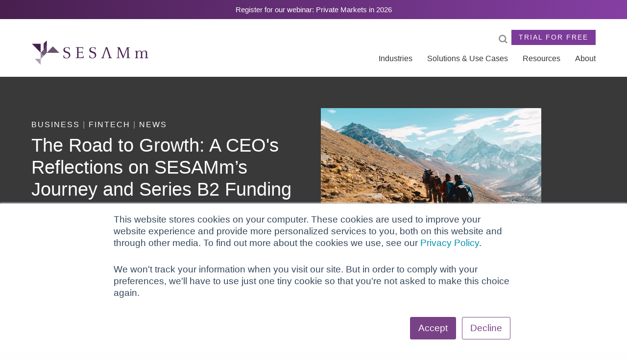

--- FILE ---
content_type: text/html; charset=UTF-8
request_url: https://www.sesamm.com/blog/sesamm-journey-and-acquiring-series-b2-funding
body_size: 15715
content:
<!doctype html><html lang="en"><head>
		<script src="https://www.sesamm.com/hubfs/hub_generated/template_assets/1/56441422029/1768316125037/template_jQuery.min.js"></script>
    
    
    

    <meta charset="utf-8">
    <title>Reflecting on SESAMm’s Journey and Series B2 Funding</title>
    <link rel="shortcut icon" href="https://www.sesamm.com/hubfs/SESAMm_March2022/Images/cropped-cropped-SESAMM_logo_bird-192x192.png">
    <meta name="description" content="SESAMm CEO Sylvain Forté reflects on the company’s Series B2 funding round close and on the company: where it is, where it’s been, and where it’s headed.">
    
    

		
    
    
    
     
    
		
		
		
    
    
    
    
    <meta name="viewport" content="width=device-width, initial-scale=1">

    
    <meta property="og:description" content="SESAMm CEO Sylvain Forté reflects on the company’s Series B2 funding round close and on the company: where it is, where it’s been, and where it’s headed.">
    <meta property="og:title" content="Reflecting on SESAMm’s Journey and Series B2 Funding">
    <meta name="twitter:description" content="SESAMm CEO Sylvain Forté reflects on the company’s Series B2 funding round close and on the company: where it is, where it’s been, and where it’s headed.">
    <meta name="twitter:title" content="Reflecting on SESAMm’s Journey and Series B2 Funding">

    

    
    <style>
a.cta_button{-moz-box-sizing:content-box !important;-webkit-box-sizing:content-box !important;box-sizing:content-box !important;vertical-align:middle}.hs-breadcrumb-menu{list-style-type:none;margin:0px 0px 0px 0px;padding:0px 0px 0px 0px}.hs-breadcrumb-menu-item{float:left;padding:10px 0px 10px 10px}.hs-breadcrumb-menu-divider:before{content:'›';padding-left:10px}.hs-featured-image-link{border:0}.hs-featured-image{float:right;margin:0 0 20px 20px;max-width:50%}@media (max-width: 568px){.hs-featured-image{float:none;margin:0;width:100%;max-width:100%}}.hs-screen-reader-text{clip:rect(1px, 1px, 1px, 1px);height:1px;overflow:hidden;position:absolute !important;width:1px}
</style>

<link rel="stylesheet" href="https://www.sesamm.com/hubfs/hub_generated/template_assets/1/58791897310/1768316124737/template_blog-post.min.css">
<link rel="stylesheet" href="https://www.sesamm.com/hubfs/hub_generated/template_assets/1/56371212222/1768316127487/template_main.min.css">
<link rel="stylesheet" href="https://fonts.googleapis.com/css2?family=Source+Sans+Pro:ital,wght@0,200;0,300;0,400;0,600;0,700;1,200;1,300;1,400;1,600;1,700&amp;display=swap">
<link rel="stylesheet" href="https://fonts.googleapis.com/css2?family=Barlow:ital,wght@0,100;0,200;0,300;0,500;0,600;0,700;0,800;0,900;1,100;1,200;1,300;1,400;1,500&amp;display=swap">
<link rel="stylesheet" href="https://www.sesamm.com/hubfs/hub_generated/template_assets/1/56372185544/1768316129864/template_font-awesome.min.css">
<link rel="stylesheet" href="https://www.sesamm.com/hubfs/hub_generated/template_assets/1/56372027100/1768316119367/template_slick.min.css">
<link rel="stylesheet" href="https://www.sesamm.com/hubfs/hub_generated/template_assets/1/56372177619/1768316119444/template_slick-theme.min.css">
<link rel="stylesheet" href="https://cdnjs.cloudflare.com/ajax/libs/motion-ui/1.1.1/motion-ui.min.css">
<link rel="stylesheet" href="https://www.sesamm.com/hubfs/hub_generated/module_assets/1/58150251997/1744337808178/module_Announcement_Bar.min.css">
<link rel="stylesheet" href="https://www.sesamm.com/hubfs/hub_generated/module_assets/1/58006177735/1744337806093/module_Upper_Navigation.min.css">
<link rel="stylesheet" href="https://www.sesamm.com/hubfs/hub_generated/module_assets/1/56372181445/1744337786079/module_Subscribe_Module.min.css">
<link rel="stylesheet" href="https://www.sesamm.com/hubfs/hub_generated/module_assets/1/56372181444/1744337785242/module_Blog_Popular_Posts_New.min.css">
<link rel="preload" as="style" href="https://145747460.fs1.hubspotusercontent-eu1.net/hubfs/145747460/raw_assets/media-default-modules/master/650/js_client_assets/assets/TrackPlayAnalytics-Cm48oVxd.css">

<link rel="preload" as="style" href="https://145747460.fs1.hubspotusercontent-eu1.net/hubfs/145747460/raw_assets/media-default-modules/master/650/js_client_assets/assets/Tooltip-DkS5dgLo.css">

    <script type="application/ld+json">
{
  "mainEntityOfPage" : {
    "@type" : "WebPage",
    "@id" : "https://www.sesamm.com/blog/sesamm-journey-and-acquiring-series-b2-funding"
  },
  "author" : {
    "name" : "Sylvain Forté, CEO and Co-founder",
    "url" : "https://www.sesamm.com/blog/author/sylvain-forté-ceo-and-co-founder",
    "@type" : "Person"
  },
  "headline" : "Reflecting on SESAMm’s Journey and Series B2 Funding",
  "datePublished" : "2023-03-07T08:00:00.000Z",
  "dateModified" : "2024-12-20T08:20:44.158Z",
  "publisher" : {
    "name" : "SESAMm SAS",
    "logo" : {
      "url" : "https://25479803.fs1.hubspotusercontent-eu1.net/hubfs/25479803/SESAMM_logo_light-1.png",
      "@type" : "ImageObject"
    },
    "@type" : "Organization"
  },
  "@context" : "https://schema.org",
  "@type" : "BlogPosting",
  "image" : [ "https://www.sesamm.com/hubfs/road-to-growth-feature-image.jpg" ]
}
</script>


    
<!--  Added by GoogleAnalytics integration -->
<script>
var _hsp = window._hsp = window._hsp || [];
_hsp.push(['addPrivacyConsentListener', function(consent) { if (consent.allowed || (consent.categories && consent.categories.analytics)) {
  (function(i,s,o,g,r,a,m){i['GoogleAnalyticsObject']=r;i[r]=i[r]||function(){
  (i[r].q=i[r].q||[]).push(arguments)},i[r].l=1*new Date();a=s.createElement(o),
  m=s.getElementsByTagName(o)[0];a.async=1;a.src=g;m.parentNode.insertBefore(a,m)
})(window,document,'script','//www.google-analytics.com/analytics.js','ga');
  ga('create','UA-62550529-4','auto');
  ga('send','pageview');
}}]);
</script>

<!-- /Added by GoogleAnalytics integration -->

<!--  Added by GoogleAnalytics4 integration -->
<script>
var _hsp = window._hsp = window._hsp || [];
window.dataLayer = window.dataLayer || [];
function gtag(){dataLayer.push(arguments);}

var useGoogleConsentModeV2 = true;
var waitForUpdateMillis = 1000;


if (!window._hsGoogleConsentRunOnce) {
  window._hsGoogleConsentRunOnce = true;

  gtag('consent', 'default', {
    'ad_storage': 'denied',
    'analytics_storage': 'denied',
    'ad_user_data': 'denied',
    'ad_personalization': 'denied',
    'wait_for_update': waitForUpdateMillis
  });

  if (useGoogleConsentModeV2) {
    _hsp.push(['useGoogleConsentModeV2'])
  } else {
    _hsp.push(['addPrivacyConsentListener', function(consent){
      var hasAnalyticsConsent = consent && (consent.allowed || (consent.categories && consent.categories.analytics));
      var hasAdsConsent = consent && (consent.allowed || (consent.categories && consent.categories.advertisement));

      gtag('consent', 'update', {
        'ad_storage': hasAdsConsent ? 'granted' : 'denied',
        'analytics_storage': hasAnalyticsConsent ? 'granted' : 'denied',
        'ad_user_data': hasAdsConsent ? 'granted' : 'denied',
        'ad_personalization': hasAdsConsent ? 'granted' : 'denied'
      });
    }]);
  }
}

gtag('js', new Date());
gtag('set', 'developer_id.dZTQ1Zm', true);
gtag('config', 'G-312466415');
</script>
<script async src="https://www.googletagmanager.com/gtag/js?id=G-312466415"></script>

<!-- /Added by GoogleAnalytics4 integration -->

<!--  Added by GoogleTagManager integration -->
<script>
var _hsp = window._hsp = window._hsp || [];
window.dataLayer = window.dataLayer || [];
function gtag(){dataLayer.push(arguments);}

var useGoogleConsentModeV2 = true;
var waitForUpdateMillis = 1000;



var hsLoadGtm = function loadGtm() {
    if(window._hsGtmLoadOnce) {
      return;
    }

    if (useGoogleConsentModeV2) {

      gtag('set','developer_id.dZTQ1Zm',true);

      gtag('consent', 'default', {
      'ad_storage': 'denied',
      'analytics_storage': 'denied',
      'ad_user_data': 'denied',
      'ad_personalization': 'denied',
      'wait_for_update': waitForUpdateMillis
      });

      _hsp.push(['useGoogleConsentModeV2'])
    }

    (function(w,d,s,l,i){w[l]=w[l]||[];w[l].push({'gtm.start':
    new Date().getTime(),event:'gtm.js'});var f=d.getElementsByTagName(s)[0],
    j=d.createElement(s),dl=l!='dataLayer'?'&l='+l:'';j.async=true;j.src=
    'https://www.googletagmanager.com/gtm.js?id='+i+dl;f.parentNode.insertBefore(j,f);
    })(window,document,'script','dataLayer','GTM-KX6KWLL');

    window._hsGtmLoadOnce = true;
};

_hsp.push(['addPrivacyConsentListener', function(consent){
  if(consent.allowed || (consent.categories && consent.categories.analytics)){
    hsLoadGtm();
  }
}]);

</script>

<!-- /Added by GoogleTagManager integration -->


<!-- Global site tag (gtag.js) - Google Analytics -->
<script async src="https://www.googletagmanager.com/gtag/js?id=G-67YB16HG8X"></script>
<script>
  window.dataLayer = window.dataLayer || [];
  function gtag(){dataLayer.push(arguments);}
  gtag('js', new Date());

  gtag('config', 'G-67YB16HG8X');
</script>

<!-- Google Tag Manager -->
<script>(function(w,d,s,l,i){w[l]=w[l]||[];w[l].push({'gtm.start':
new Date().getTime(),event:'gtm.js'});var f=d.getElementsByTagName(s)[0],
j=d.createElement(s),dl=l!='dataLayer'?'&l='+l:'';j.async=true;j.src=
'https://www.googletagmanager.com/gtm.js?id='+i+dl;f.parentNode.insertBefore(j,f);
})(window,document,'script','dataLayer','GTM-KX6KWLL');</script>
<!-- End Google Tag Manager -->

<!-- Hotjar Tracking Code for https://www.sesamm.com/ -->
<script>
    (function(h,o,t,j,a,r){
        h.hj=h.hj||function(){(h.hj.q=h.hj.q||[]).push(arguments)};
        h._hjSettings={hjid:3167680,hjsv:6};
        a=o.getElementsByTagName('head')[0];
        r=o.createElement('script');r.async=1;
        r.src=t+h._hjSettings.hjid+j+h._hjSettings.hjsv;
        a.appendChild(r);
    })(window,document,'https://static.hotjar.com/c/hotjar-','.js?sv=');
</script>
<link rel="amphtml" href="https://www.sesamm.com/blog/sesamm-journey-and-acquiring-series-b2-funding?hs_amp=true">

<meta property="og:image" content="https://www.sesamm.com/hubfs/road-to-growth-feature-image.jpg">
<meta property="og:image:width" content="1280">
<meta property="og:image:height" content="853">
<meta property="og:image:alt" content="A team hikes a path to the mountains">
<meta name="twitter:image" content="https://www.sesamm.com/hubfs/road-to-growth-feature-image.jpg">
<meta name="twitter:image:alt" content="A team hikes a path to the mountains">

<meta property="og:url" content="https://www.sesamm.com/blog/sesamm-journey-and-acquiring-series-b2-funding">
<meta name="twitter:card" content="summary_large_image">

<link rel="canonical" href="https://www.sesamm.com/blog/sesamm-journey-and-acquiring-series-b2-funding">

<meta property="og:type" content="article">
<link rel="alternate" type="application/rss+xml" href="https://www.sesamm.com/blog/rss.xml">
<meta name="twitter:domain" content="www.sesamm.com">
<meta name="twitter:site" content="@SESAMm_NLP">
<script src="//platform.linkedin.com/in.js" type="text/javascript">
    lang: en_US
</script>

<meta http-equiv="content-language" content="en">






  <meta name="generator" content="HubSpot"></head>
  <body>
<!--  Added by GoogleTagManager integration -->
<noscript><iframe src="https://www.googletagmanager.com/ns.html?id=GTM-KX6KWLL" height="0" width="0" style="display:none;visibility:hidden"></iframe></noscript>

<!-- /Added by GoogleTagManager integration -->

    <div class="body-wrapper   hs-content-id-63100740047 hs-blog-post hs-blog-id-47419337671">
      
<div class="blog-header">
  <div data-global-resource-path="SESAMm_Dec2022/templates/partials/header.html"><div class="MainHeader stickyHeaderMain">
<div id="hs_cos_wrapper_Announcement_Bar" class="hs_cos_wrapper hs_cos_wrapper_widget hs_cos_wrapper_type_module" style="" data-hs-cos-general-type="widget" data-hs-cos-type="module">


<a href="https://www.sesamm.com/webinar-private-markets-2026">

	<section class="announcement-bar dark-bg">
	<div class="grid-container">
		<div class="grid-x grid-padding-x">
			<div class="cell text-center">
				<p>
					Register for our webinar: Private Markets in 2026
				</p>
			</div>
		</div>
	</div>
</section>

</a>
</div>
<header class="site-header  stickyHeader ">

  
<div class="grid-container">
  <div class="grid-x grid-margin-x align-bottom">
    <div class="cell shrink logo_container">
      <div id="hs_cos_wrapper_navigation-logo" class="hs_cos_wrapper hs_cos_wrapper_widget hs_cos_wrapper_type_module widget-type-logo" style="" data-hs-cos-general-type="widget" data-hs-cos-type="module">
  



  <span id="hs_cos_wrapper_navigation-logo_hs_logo_widget" class="hs_cos_wrapper hs_cos_wrapper_widget hs_cos_wrapper_type_logo" style="" data-hs-cos-general-type="widget" data-hs-cos-type="logo"><a href="//www.sesamm.com" id="hs-link-navigation-logo_hs_logo_widget" style="border-width:0px;border:0px;"><img src="https://www.sesamm.com/hubfs/SESAMm_Dec2022/sesamm-logo.svg" class="hs-image-widget " height="400" style="height: auto;width:400px;border-width:0px;border:0px;" width="400" alt="sesamm-logo" title="sesamm-logo"></a></span>
</div>
    </div>
    <div class="cell auto top-navigation">
      <div class="mobile-nav">
        <span class="mobile_menu_bar menu-icon mobile_menu_bar_toggle"></span>
      </div>
      <div class="custom-menu">
         <div id="hs_cos_wrapper_Upper_Navigation" class="hs_cos_wrapper hs_cos_wrapper_widget hs_cos_wrapper_type_module" style="" data-hs-cos-general-type="widget" data-hs-cos-type="module"><div class="upper-nav">
<div class="topnavcontainer">  
  
	
	
	
	
	<span id="hs_cos_wrapper_Upper_Navigation_" class="hs_cos_wrapper hs_cos_wrapper_widget hs_cos_wrapper_type_cta" style="" data-hs-cos-general-type="widget" data-hs-cos-type="cta"><!--HubSpot Call-to-Action Code --><span class="hs-cta-wrapper" id="hs-cta-wrapper-e5bc78c5-341e-485d-82d4-1aa920a0bfcd"><span class="hs-cta-node hs-cta-e5bc78c5-341e-485d-82d4-1aa920a0bfcd" id="hs-cta-e5bc78c5-341e-485d-82d4-1aa920a0bfcd"><!--[if lte IE 8]><div id="hs-cta-ie-element"></div><![endif]--><a href="https://hubspot-cta-redirect-eu1-prod.s3.amazonaws.com/cta/redirect/25479803/e5bc78c5-341e-485d-82d4-1aa920a0bfcd"><img class="hs-cta-img" id="hs-cta-img-e5bc78c5-341e-485d-82d4-1aa920a0bfcd" style="border-width:0px;" src="https://hubspot-no-cache-eu1-prod.s3.amazonaws.com/cta/default/25479803/e5bc78c5-341e-485d-82d4-1aa920a0bfcd.png" alt="Trial for free"></a></span><script charset="utf-8" src="/hs/cta/cta/current.js"></script><script type="text/javascript"> hbspt.cta._relativeUrls=true;hbspt.cta.load(25479803, 'e5bc78c5-341e-485d-82d4-1aa920a0bfcd', {"useNewLoader":"true","region":"eu1"}); </script></span><!-- end HubSpot Call-to-Action Code --></span>
	

	
  
</div>


<div class="hs-search-field"> 
    <div class="hs-search-field__bar"> 
      <form action="/hs-search-results">
        <input type="text" class="hs-search-field__input navsearchbar" name="term" autocomplete="off" aria-label="Search" placeholder="Search...">
        
        
          <input type="hidden" name="type" value="SITE_PAGE">
        
        
          <input type="hidden" name="type" value="LANDING_PAGE">
        
        
          <input type="hidden" name="type" value="BLOG_POST">
          <input type="hidden" name="type" value="LISTING_PAGE">
        

      </form>
    </div>
    <ul class="hs-search-field__suggestions"></ul>
</div>


</div></div>

        <div id="hs_cos_wrapper_Main_Navigation" class="hs_cos_wrapper hs_cos_wrapper_widget hs_cos_wrapper_type_module" style="" data-hs-cos-general-type="widget" data-hs-cos-type="module">





























<nav aria-label="Main menu" class="navigation-primary">
  
  
  <ul class="submenu level-1">
    
      
  <li class="has-submenu menu-item hs-skip-lang-url-rewrite">
    <a href="javascript:;" class="menu-link">Industries</a>

    
      
  
  <ul class="submenu level-2">
    
      
  <li class="no-submenu menu-item hs-skip-lang-url-rewrite">
    <a href="https://www.sesamm.com/private-equity" class="menu-link">Private Equity</a>

    
  </li>

    
      
  <li class="no-submenu menu-item hs-skip-lang-url-rewrite">
    <a href="https://www.sesamm.com/asset-management" class="menu-link">Asset Management</a>

    
  </li>

    
      
  <li class="no-submenu menu-item hs-skip-lang-url-rewrite">
    <a href="https://www.sesamm.com/corporate" class="menu-link">Supplier Risk</a>

    
  </li>

    
  </ul>

    
  </li>

    
      
  <li class="has-submenu menu-item hs-skip-lang-url-rewrite">
    <a href="javascript:;" class="menu-link">Solutions &amp; Use Cases</a>

    
      
  
  <ul class="submenu level-2">
    
      
  <li class="no-submenu menu-item hs-skip-lang-url-rewrite">
    <a href="https://www.sesamm.com/esg-insights" class="menu-link">ESG and UN SDG</a>

    
  </li>

    
      
  <li class="no-submenu menu-item hs-skip-lang-url-rewrite">
    <a href="https://www.sesamm.com/alert-monitoring" class="menu-link">Alerts &amp; Monitoring</a>

    
  </li>

    
  </ul>

    
  </li>

    
      
  <li class="has-submenu menu-item hs-skip-lang-url-rewrite">
    <a href="javascript:;" class="menu-link">Resources</a>

    
      
  
  <ul class="submenu level-2">
    
      
  <li class="no-submenu menu-item hs-skip-lang-url-rewrite">
    <a href="https://www.sesamm.com/clients/" class="menu-link">Customers</a>

    
  </li>

    
      
  <li class="no-submenu menu-item hs-skip-lang-url-rewrite">
    <a href="https://www.sesamm.com/case-studies" class="menu-link">Case Studies</a>

    
  </li>

    
      
  <li class="no-submenu menu-item hs-skip-lang-url-rewrite">
    <a href="https://www.sesamm.com/blog" class="menu-link">News &amp; Blog</a>

    
  </li>

    
  </ul>

    
  </li>

    
      
  <li class="has-submenu menu-item hs-skip-lang-url-rewrite">
    <a href="javascript:;" class="menu-link">About</a>

    
      
  
  <ul class="submenu level-2">
    
      
  <li class="no-submenu menu-item hs-skip-lang-url-rewrite">
    <a href="https://www.sesamm.com/about-us/" class="menu-link">Company</a>

    
  </li>

    
      
  <li class="no-submenu menu-item hs-skip-lang-url-rewrite">
    <a href="https://www.sesamm.com/careers/" class="menu-link">Careers</a>

    
  </li>

    
  </ul>

    
  </li>

    
  </ul>

</nav></div>  
      </div>
    </div>
  </div>
</div>
</header>
</div></div>
</div>


      

<main class="body-container-wrapper">
	<div class="body-container ar-blog blog-post body-container--blog-post">

		<section class="blog-hero-banner dark-bg">
			<div class="grid-container">
				<div class="grid-x grid-margin-x align-middle">
					<div class="cell small-12 medium-auto">
  		      <div class="post-header-inr">
  		        <div class="blog-post-header">
								
									<div id="hubspot-topic_data" class="topic-list">
										<h5 class="topic-list">
											
												  
													<a class="topic-link" href="https://www.sesamm.com/blog/tag/business">Business</a> <span class="topic-link-seperator">|</span>
             						
             					
												  
													<a class="topic-link" href="https://www.sesamm.com/blog/tag/fintech">Fintech</a> <span class="topic-link-seperator">|</span>
             						
             					
												  
													<a class="topic-link" href="https://www.sesamm.com/blog/tag/news">News</a> <span class="topic-link-seperator">|</span>
             						
             					
										</h5>
  		     	  		</div>
  		        	
								<h1><span id="hs_cos_wrapper_name" class="hs_cos_wrapper hs_cos_wrapper_meta_field hs_cos_wrapper_type_text" style="" data-hs-cos-general-type="meta_field" data-hs-cos-type="text">The Road to Growth: A CEO's Reflections on SESAMm’s Journey and Series B2 Funding</span></h1>
								<p class="author-name">
									<a href="" class="blog-meta__author">
										
  		            	  <span class="author__avatar">
  		            	    <img src="https://www.sesamm.com/hs-fs/hubfs/Sylvain-Fort%C3%A9-Co-Founder-_-CEO-1.png?width=50&amp;name=Sylvain-Fort%C3%A9-Co-Founder-_-CEO-1.png" width="50" loading="eager" alt="Picture of Sylvain Forté, CEO and Co-founder" srcset="https://www.sesamm.com/hs-fs/hubfs/Sylvain-Fort%C3%A9-Co-Founder-_-CEO-1.png?width=25&amp;name=Sylvain-Fort%C3%A9-Co-Founder-_-CEO-1.png 25w, https://www.sesamm.com/hs-fs/hubfs/Sylvain-Fort%C3%A9-Co-Founder-_-CEO-1.png?width=50&amp;name=Sylvain-Fort%C3%A9-Co-Founder-_-CEO-1.png 50w, https://www.sesamm.com/hs-fs/hubfs/Sylvain-Fort%C3%A9-Co-Founder-_-CEO-1.png?width=75&amp;name=Sylvain-Fort%C3%A9-Co-Founder-_-CEO-1.png 75w, https://www.sesamm.com/hs-fs/hubfs/Sylvain-Fort%C3%A9-Co-Founder-_-CEO-1.png?width=100&amp;name=Sylvain-Fort%C3%A9-Co-Founder-_-CEO-1.png 100w, https://www.sesamm.com/hs-fs/hubfs/Sylvain-Fort%C3%A9-Co-Founder-_-CEO-1.png?width=125&amp;name=Sylvain-Fort%C3%A9-Co-Founder-_-CEO-1.png 125w, https://www.sesamm.com/hs-fs/hubfs/Sylvain-Fort%C3%A9-Co-Founder-_-CEO-1.png?width=150&amp;name=Sylvain-Fort%C3%A9-Co-Founder-_-CEO-1.png 150w" sizes="(max-width: 50px) 100vw, 50px">
  		            	  </span>
										 Sylvain Forté, CEO and Co-founder</a> | <span class="date-format">March 7, 2023</span>
								</p>
    	      		<div class="social-links">
    	      		  
    	      		  <a href="https://twitter.com/intent/tweet?text=I+found+this+interesting+blog+post&amp;url=https://www.sesamm.com/blog/sesamm-journey-and-acquiring-series-b2-funding" target="_blank" rel="noopener noreferrer" class="social-links__link">
    	      		    <span id="hs_cos_wrapper_" class="hs_cos_wrapper hs_cos_wrapper_widget hs_cos_wrapper_type_icon social-links__icon" style="" data-hs-cos-general-type="widget" data-hs-cos-type="icon"><svg version="1.0" xmlns="http://www.w3.org/2000/svg" viewbox="0 0 512 512" aria-labelledby="twitter1" role="img"><title id="twitter1">Share this blog post on Twitter</title><g id="twitter1_layer"><path d="M459.37 151.716c.325 4.548.325 9.097.325 13.645 0 138.72-105.583 298.558-298.558 298.558-59.452 0-114.68-17.219-161.137-47.106 8.447.974 16.568 1.299 25.34 1.299 49.055 0 94.213-16.568 130.274-44.832-46.132-.975-84.792-31.188-98.112-72.772 6.498.974 12.995 1.624 19.818 1.624 9.421 0 18.843-1.3 27.614-3.573-48.081-9.747-84.143-51.98-84.143-102.985v-1.299c13.969 7.797 30.214 12.67 47.431 13.319-28.264-18.843-46.781-51.005-46.781-87.391 0-19.492 5.197-37.36 14.294-52.954 51.655 63.675 129.3 105.258 216.365 109.807-1.624-7.797-2.599-15.918-2.599-24.04 0-57.828 46.782-104.934 104.934-104.934 30.213 0 57.502 12.67 76.67 33.137 23.715-4.548 46.456-13.32 66.599-25.34-7.798 24.366-24.366 44.833-46.132 57.827 21.117-2.273 41.584-8.122 60.426-16.243-14.292 20.791-32.161 39.308-52.628 54.253z" /></g></svg></span>
    	      		  </a>
    	      		  
    	      		  
    	      		  <a href="http://www.facebook.com/share.php?u=https://www.sesamm.com/blog/sesamm-journey-and-acquiring-series-b2-funding" target="_blank" rel="noopener" class="social-links__link">
    	      		    <span id="hs_cos_wrapper_" class="hs_cos_wrapper hs_cos_wrapper_widget hs_cos_wrapper_type_icon social-links__icon" style="" data-hs-cos-general-type="widget" data-hs-cos-type="icon"><svg version="1.0" xmlns="http://www.w3.org/2000/svg" viewbox="0 0 264 512" aria-labelledby="facebook-f2" role="img"><title id="facebook-f2">Share this blog post on Facebook</title><g id="facebook-f2_layer"><path d="M76.7 512V283H0v-91h76.7v-71.7C76.7 42.4 124.3 0 193.8 0c33.3 0 61.9 2.5 70.2 3.6V85h-48.2c-37.8 0-45.1 18-45.1 44.3V192H256l-11.7 91h-73.6v229" /></g></svg></span>
    	      		  </a>
    	      		  
    	      		  
    	      		  <a href="http://www.linkedin.com/shareArticle?mini=true&amp;url=https://www.sesamm.com/blog/sesamm-journey-and-acquiring-series-b2-funding" target="_blank" rel="noopener" class="social-links__link">
    	      		    <span id="hs_cos_wrapper_" class="hs_cos_wrapper hs_cos_wrapper_widget hs_cos_wrapper_type_icon social-links__icon" style="" data-hs-cos-general-type="widget" data-hs-cos-type="icon"><svg version="1.0" xmlns="http://www.w3.org/2000/svg" viewbox="0 0 448 512" aria-labelledby="linkedin-in3" role="img"><title id="linkedin-in3">Share this blog post on LinkedIn</title><g id="linkedin-in3_layer"><path d="M100.3 480H7.4V180.9h92.9V480zM53.8 140.1C24.1 140.1 0 115.5 0 85.8 0 56.1 24.1 32 53.8 32c29.7 0 53.8 24.1 53.8 53.8 0 29.7-24.1 54.3-53.8 54.3zM448 480h-92.7V334.4c0-34.7-.7-79.2-48.3-79.2-48.3 0-55.7 37.7-55.7 76.7V480h-92.8V180.9h89.1v40.8h1.3c12.4-23.5 42.7-48.3 87.9-48.3 94 0 111.3 61.9 111.3 142.3V480z" /></g></svg></span>
    	      		  </a> <span class="readlengthpost">| 6 minute read</span>
    	      		</div>        
  		        </div>
  		      </div>
					</div>
					 
						<div class="cell small-12 medium-shrink large-6">
							<div class="featured-image-header">
								<img src="https://www.sesamm.com/hs-fs/hubfs/road-to-growth-feature-image.jpg?width=500&amp;height=300&amp;name=road-to-growth-feature-image.jpg" class="hs-featured-iner" alt="A team hikes a path to the mountains">   
							</div>
						</div>
					
				</div>
			</div>
		</section>
		
    
    <div id="hs_cos_wrapper_blog_post_audio" class="hs_cos_wrapper hs_cos_wrapper_widget hs_cos_wrapper_type_module" style="" data-hs-cos-general-type="widget" data-hs-cos-type="module"><link rel="stylesheet" href="https://145747460.fs1.hubspotusercontent-eu1.net/hubfs/145747460/raw_assets/media-default-modules/master/650/js_client_assets/assets/TrackPlayAnalytics-Cm48oVxd.css">
<link rel="stylesheet" href="https://145747460.fs1.hubspotusercontent-eu1.net/hubfs/145747460/raw_assets/media-default-modules/master/650/js_client_assets/assets/Tooltip-DkS5dgLo.css">

    <script type="text/javascript">
      window.__hsEnvConfig = {"hsDeployed":true,"hsEnv":"prod","hsJSRGates":["CMS:JSRenderer:SeparateIslandRenderOption","CMS:JSRenderer:CompressResponse","CMS:JSRenderer:MinifyCSS","CMS:JSRenderer:GetServerSideProps","CMS:JSRenderer:LocalProxySchemaVersion1","CMS:JSRenderer:SharedDeps"],"hublet":"eu1","portalID":25479803};
      window.__hsServerPageUrl = "https:\u002F\u002Fwww.sesamm.com\u002Fblog\u002Fsesamm-journey-and-acquiring-series-b2-funding";
      window.__hsBasePath = "\u002Fblog\u002Fsesamm-journey-and-acquiring-series-b2-funding";
    </script>
      </div>
		<section class="blog-post-content">
			<div class="grid-container">
				<div class="grid-x grid-margin-x">
					<div class="cell small-12 post-body">
          	<span id="hs_cos_wrapper_post_body" class="hs_cos_wrapper hs_cos_wrapper_meta_field hs_cos_wrapper_type_rich_text" style="" data-hs-cos-general-type="meta_field" data-hs-cos-type="rich_text"><p><a href="/blog/sesamm-secures-series-b2-funding" rel="noopener" target="_blank">SESAMm has secured Series B2 funding</a>, and I want to share my excitement about this milestone and reflect on the journey.</p>
<!--more-->
<p>After months of hard work from our team, we closed on a €35 million Series B2 funding round led by Elaia and Opera Tech Ventures (BNPP), which followed a €7.5M B1 round led by New Alpha and Carlyle in January 2021. That means we can now pursue the next phase of SESAMm’s growth.&nbsp;</p>
<p>We want to accomplish many things with this investment, and I’m incredibly grateful to all of our investors, partners, and clients who helped us during this process. But before I talk about them and SESAMm’s future, I can’t help but think about how the company started.</p>
<h2>Academic beginnings</h2>
<p>It’s still hard to believe that SESAMm sprouted from an idea, an academic project, and three college students. I still remember Pierre Rinaldi asking me to develop the first algorithms that used social media to analyze financial markets while in school. Pierre worked at a bank trading desk while finishing his studies and doing a research internship at a behavioral finance lab, where the idea came up for the project. I studied engineering and was passionate about AI already, so I started coding, and the first project was born.</p>
<p>Eventually, this project outgrew my capabilities. The volume of data involved needed hardcore algorithms to process them, the kind of algorithms Florian Aubry could build. Florian was the best developer in my engineering school, and lucky for us, he was also my friend.</p>
<p style="text-align: center;"><img src="https://www.sesamm.com/hs-fs/hubfs/SESAMm%20CORPORATE%20(HD%20PRINT)-01066.jpg?width=624&amp;height=416&amp;name=SESAMm%20CORPORATE%20(HD%20PRINT)-01066.jpg" width="624" height="416" loading="lazy" alt="SESAMm founders" style="margin-left: auto; margin-right: auto; display: block; height: auto; max-width: 100%; width: 624px;" srcset="https://www.sesamm.com/hs-fs/hubfs/SESAMm%20CORPORATE%20(HD%20PRINT)-01066.jpg?width=312&amp;height=208&amp;name=SESAMm%20CORPORATE%20(HD%20PRINT)-01066.jpg 312w, https://www.sesamm.com/hs-fs/hubfs/SESAMm%20CORPORATE%20(HD%20PRINT)-01066.jpg?width=624&amp;height=416&amp;name=SESAMm%20CORPORATE%20(HD%20PRINT)-01066.jpg 624w, https://www.sesamm.com/hs-fs/hubfs/SESAMm%20CORPORATE%20(HD%20PRINT)-01066.jpg?width=936&amp;height=624&amp;name=SESAMm%20CORPORATE%20(HD%20PRINT)-01066.jpg 936w, https://www.sesamm.com/hs-fs/hubfs/SESAMm%20CORPORATE%20(HD%20PRINT)-01066.jpg?width=1248&amp;height=832&amp;name=SESAMm%20CORPORATE%20(HD%20PRINT)-01066.jpg 1248w, https://www.sesamm.com/hs-fs/hubfs/SESAMm%20CORPORATE%20(HD%20PRINT)-01066.jpg?width=1560&amp;height=1040&amp;name=SESAMm%20CORPORATE%20(HD%20PRINT)-01066.jpg 1560w, https://www.sesamm.com/hs-fs/hubfs/SESAMm%20CORPORATE%20(HD%20PRINT)-01066.jpg?width=1872&amp;height=1248&amp;name=SESAMm%20CORPORATE%20(HD%20PRINT)-01066.jpg 1872w" sizes="(max-width: 624px) 100vw, 624px"><br><span style="font-size: 14px;">From left to right: COO Pierre Rinaldi, CEO Sylvain Forté, and CTO Florian Aubry.</span></p>
<p>Before long, we started renting servers, optimizing code, and building signals based chiefly on Twitter data, reproducing research papers that also used text data to generate sentiment indicators for financial markets. You could say that this project had become more than academic at this point. But it really only became a company once we won our first startup award.</p>
<h2>The award that sparked the launch of a company</h2>
<p>We participated in a competition organized by local incubator SEMIA with support from Société Générale as a way to gain credibility for the project, and would you know, we won. The award was monetary, and we could receive it on one condition: that we launch an actual company.</p>
<p>You probably already know that starting a business is a big decision, at least it was for Pierre, Florian, and me. After all, we were still in school, trying to finish our degrees and looking to start new careers. Our choices could be life-altering. Pierre, for instance, planned to take a full-time job at the bank he was working at.</p>
<p>In the end, we chose SESAMm. Pierre didn’t take the job at the bank. I did my end-of-study internship at SESAMm, which allowed me to focus on the company 100% while finishing my degree. And Florian dedicated all his time and energy to the startup, too. In other words, we were all in, and our school project had officially become a business.</p>
<h2>Pressure to build</h2>
<p>Setting up a company was relatively easy. Building a business, as it turns out, is way harder. How would we take SESAMm’s product and put it to work? Pierre’s contacts, that’s how.</p>
<p>One by one, Pierre called on everyone he knew from school that worked in trading, offering them a chance to be the first to test the latest AI innovation: using social media for financial analysis. Back then, Pierre had more of a sales role. He’s now COO and head of HR, in case you were wondering.</p>
<p>Our first client was a trader from London. He put $50,000 into a strategy based on SESAMm’s signals. With our signals, the trader grew his portfolio with such performance that he began to raise capital, including for a hedge fund. Ultimately, he was trading $50 million from the strategy. It was the kind of success and track record we needed in the finance industry to take SESAMm to the next level.</p>
<h2>Compelled to move…literally</h2>
<p>Having demonstrated success, an investment firm, a venture firm called Fonds Venture Numérique Lorrain, reached out to us with interest in investing in SESAMm’s first round of funding. But they had two conditions:</p>
<ol>
<li aria-level="1">SESAMm must move to Metz, a startup-friendly hub in the Lorraine region in France.</li>
<li aria-level="1">SESAMm must seek additional funding from other investors.</li>
</ol>
<p>At the time, SESAMm was based in Strasbourg because that’s where Florian and I studied. And for all intents and purposes, we hadn’t planned on moving.&nbsp;</p>
<p>Also, aside from Pierre reaching out to school acquaintances to try our solution, we had never pitched anyone to fund our company before. Pierre, Florian, and I faced a serious choice and challenge.</p>
<p>What did we do, and how did we fare?</p>
<p>We reached out to business angels and pitched numerous times while continuing to work on the product and starting to plan the first recruitments. We learned a lot during this initial period about how to structure a company and present it to investors. At the time, startups were less common in the region and using online content from YC and other accelerators was invaluable for us.</p>
<p>SESAMm’s headquarters is now in Metz, and we currently have offices in Paris, London, Tunis, New York, and Tokyo. We’ve also diversified our technology and clientele, particularly in ESG and corporate spaces. In other words, we faced the challenge, moved our headquarters, and grew and evolved a lot!</p>
<p>&nbsp;</p>
<p style="text-align: center;"><img src="https://www.sesamm.com/hs-fs/hubfs/IMG_1153.jpg?width=624&amp;height=417&amp;name=IMG_1153.jpg" width="624" height="417" loading="lazy" alt="Signage at SESAMm’s first office" style="margin-left: auto; margin-right: auto; display: block; height: auto; max-width: 100%; width: 624px;" srcset="https://www.sesamm.com/hs-fs/hubfs/IMG_1153.jpg?width=312&amp;height=209&amp;name=IMG_1153.jpg 312w, https://www.sesamm.com/hs-fs/hubfs/IMG_1153.jpg?width=624&amp;height=417&amp;name=IMG_1153.jpg 624w, https://www.sesamm.com/hs-fs/hubfs/IMG_1153.jpg?width=936&amp;height=626&amp;name=IMG_1153.jpg 936w, https://www.sesamm.com/hs-fs/hubfs/IMG_1153.jpg?width=1248&amp;height=834&amp;name=IMG_1153.jpg 1248w, https://www.sesamm.com/hs-fs/hubfs/IMG_1153.jpg?width=1560&amp;height=1043&amp;name=IMG_1153.jpg 1560w, https://www.sesamm.com/hs-fs/hubfs/IMG_1153.jpg?width=1872&amp;height=1251&amp;name=IMG_1153.jpg 1872w" sizes="(max-width: 624px) 100vw, 624px"><br><em><span style="font-size: 14px;">Our first sign, our first footprint, our first home office in Metz.</span></em></p>
<h2>Series B2 funding round challenges</h2>
<p>That brings us to the recent past. We’ve grown our company so much that it was time for another funding round, and the timing wasn’t the best. Our teamwork and ability to communicate effectively across regions and cultures were vital in tackling this latest fundraising round. We decided to run the entire process in-house as it was important to us to not only demonstrate our ability to do so but also to build our own VC relationships.</p>
<p>Moreover, we’ve had a unique previous fundraising experience. Having been funded by FinTech venture capital firm NewAlpha Asset Management and a large private equity firm like Carlyle Group Inc. in earlier rounds helped us improve our processes and standardize our communications. We felt ready for this challenge.</p>
<p>Frankly speaking, though, between the COVID-19 pandemic and the Russia-Ukraine war, startup funding had become a much bigger challenge. Things weren’t popping like they were a couple of years ago, so we needed to be cautious and conservative yet bold and compelling. Regardless, we dug deep and stuck with the plan, with a focus on our numbers and our vision.&nbsp;</p>
<p>To achieve our goal, we created an internal team, onboarded two advisors, and created a scalable process. The internal team included SESAMm’s C-suite: CEO (Sylvain Forté), COO (Pierre Rinaldi), CTO (Florian Aubry), CFO (Marie-Charlotte Deucher), CMO (Jorge Alvarez), and CDO (Eric Sionnet). Our advisors provided guidance around strategy, gave feedback, and supplied operational help when needed. And from our pitch deck variations to our storage and sharing policies, we established a fine-tuned communication and project management process to keep us on task and on time. It was a good process, and it really helped us manage things efficiently while maintaining control over day-to-day operations. I can’t say it enough: process is always the key.</p>
<p>Fundraising wasn’t easy, but the process was worthwhile. And all this to say that I couldn’t be happier to announce that SESAMm has wrapped up its Series B2 funding round. With this money, we plan to further expand into the U.S. and Asian markets and continue SESAMm’s exponential growth. We’ll also seek key talent to sustain this growth and support the development of our AI technology.&nbsp;</p>
<h2>Pleased, grateful, and excited for what comes next</h2>
<p>Today, SESAMm is a healthy and fast-growing company. And as COO, CTO, and CEO, respectively, Pierre, Florian, and I are now more than a scrappy group of students. We’re a crew with the support of many contributors, consisting of more than 100 employees across many offices and cultures. It’s because of the teamwork and collaboration that SESAMm is where it is today. And I’m immensely grateful for all our team’s effort and the tremendous support we get from clients, investors, and advisors every day.</p>
<p style="text-align: center;"><img src="https://www.sesamm.com/hs-fs/hubfs/BeaSesamm-032.jpg?width=624&amp;height=416&amp;name=BeaSesamm-032.jpg" width="624" height="416" loading="lazy" alt="SESAMmers gathered for a company retreat" style="margin-left: auto; margin-right: auto; display: block; height: auto; max-width: 100%; width: 624px;" srcset="https://www.sesamm.com/hs-fs/hubfs/BeaSesamm-032.jpg?width=312&amp;height=208&amp;name=BeaSesamm-032.jpg 312w, https://www.sesamm.com/hs-fs/hubfs/BeaSesamm-032.jpg?width=624&amp;height=416&amp;name=BeaSesamm-032.jpg 624w, https://www.sesamm.com/hs-fs/hubfs/BeaSesamm-032.jpg?width=936&amp;height=624&amp;name=BeaSesamm-032.jpg 936w, https://www.sesamm.com/hs-fs/hubfs/BeaSesamm-032.jpg?width=1248&amp;height=832&amp;name=BeaSesamm-032.jpg 1248w, https://www.sesamm.com/hs-fs/hubfs/BeaSesamm-032.jpg?width=1560&amp;height=1040&amp;name=BeaSesamm-032.jpg 1560w, https://www.sesamm.com/hs-fs/hubfs/BeaSesamm-032.jpg?width=1872&amp;height=1248&amp;name=BeaSesamm-032.jpg 1872w" sizes="(max-width: 624px) 100vw, 624px"><br><span style="font-size: 14px;">Paris, France, September 2022: Many of the 100+ SESAMmers gathered for a company retreat.</span></p>
<p>Thank you for being a part of our journey, and see you at SESAMm’s next milestone. Cheers!</p>
<hr>
<p>Read the press release: “<a href="/blog/sesamm-secures-series-b2-funding" rel="noopener" target="_blank">SESAMm Raises €35M in Series B2 to Grow its ESG and Sentiment Analysis Business</a>.”</p></span>
					</div>
				</div>
			</div>
		</section>
	
		<div id="hs_cos_wrapper_Subscribe_Module" class="hs_cos_wrapper hs_cos_wrapper_widget hs_cos_wrapper_type_module" style="" data-hs-cos-general-type="widget" data-hs-cos-type="module"><section class="subscribe-wrapper">
	<div class="grid-container">
		<div class="grid-x grid-margin-x">
			<div class="cell">
				<div class="subscribe-inner-wrap">
					
						<div class="subscribe-content-wrap">
							<h3>Subscribe to Our Blog</h3>
						</div>
					
					<div class="subscribe-form-wrapper">
						<span id="hs_cos_wrapper_Subscribe_Module_" class="hs_cos_wrapper hs_cos_wrapper_widget hs_cos_wrapper_type_form" style="" data-hs-cos-general-type="widget" data-hs-cos-type="form"><h3 id="hs_cos_wrapper_Subscribe_Module__title" class="hs_cos_wrapper form-title" data-hs-cos-general-type="widget_field" data-hs-cos-type="text"></h3>

<div id="hs_form_target_Subscribe_Module_"></div>









</span>
					</div>
				</div>
			</div>
		</div>
	</div>
</section></div>        

		
		<section class="pagination-section">
      <div class="grid-container">
				<div class="grid-x grid-margin-x">
					<div class="cell">
					
						<div class="post-pagination">
        		  <div class="prev-post">
        		    
        		    <div class="nav-text">
									<a href="/blog/venturebeat-covers-sesamms-series-b2-funds-acquisition">Previous Post</a>
        		      <h5>
										<a href="/blog/venturebeat-covers-sesamms-series-b2-funds-acquisition">
        		        	<svg width="24" height="24" xmlns="http://www.w3.org/2000/svg" fill-rule="evenodd" clip-rule="evenodd"><path d="M2.117 12l7.527 6.235-.644.765-9-7.521 9-7.479.645.764-7.529 6.236h21.884v1h-21.883z" /></svg>VentureBeat Covers SESAMm’s Series B2 Fund Raise
										</a>
        		      </h5>
        		    </div>
        		    
        		  </div>
        		  <div class="home-blog">
        		    <a href="https://www.sesamm.com/blog"> 
        		      <svg xmlns="http://www.w3.org/2000/svg" width="24" height="24" viewbox="0 0 24 24"><path d="M20 7.093v-5.093h-3v2.093l3 3zm4 5.907l-12-12-12 12h3v10h7v-5h4v5h7v-10h3zm-5 8h-3v-5h-8v5h-3v-10.26l7-6.912 7 6.99v10.182z" /></svg>
								</a>
        		  </div>
        		  <div class="next-post">
        		    
        		    <div class="nav-text">
									<a href="/blog/sesamm-expands-into-singapore">Next Post</a>
        		      <h5>
										<a href="/blog/sesamm-expands-into-singapore">
        		        SESAMm Brings Cutting-Edge AI Solutions to Singapore's Financial Sector<svg width="24" height="24" xmlns="http://www.w3.org/2000/svg" fill-rule="evenodd" clip-rule="evenodd"><path d="M21.883 12l-7.527 6.235.644.765 9-7.521-9-7.479-.645.764 7.529 6.236h-21.884v1h21.883z" /></svg>
										</a>
        		      </h5>
        		    </div>
        		    
        		  </div>
        		</div>
					
					</div>
				</div>
      </div>
    </section>
		
    
		    <div id="hs_cos_wrapper_Blog_Popular_Posts_New" class="hs_cos_wrapper hs_cos_wrapper_widget hs_cos_wrapper_type_module" style="" data-hs-cos-general-type="widget" data-hs-cos-type="module">
<!-- related blog posts section starts here -->
<section class="blog_popular_posts">
	<div class="grid-container">
		<div class="grid-x grid-margin-x align-center">
			
    	<div class="cell blog_popular_posts_heading dark-bg">
    	  <h2>Related Content</h2>
    	</div>
	


	

			<div class="cell small-12 medium-6 large-4 blog_popular_posts_card_container">
				
        <div class="blog_popular_posts_card" onclick="location.href=''">
          <div class="post-card  bh-ver">
            <div class="bh-hor">
              <a href="">
                <div class="blog_popular_posts_img" style="background-image: url(https://www.sesamm.com/hs-fs/hubfs/biotech.png?width=376&amp;height=210&amp;name=biotech.png);">
									
                 <!-- <img loading="lazy" src="https://www.sesamm.com/hs-fs/hubfs/biotech.png?width=376&height=210&name=biotech.png " alt="The ESG Scorecard: A Deep Dive into The Biotech Industry"> -->
                </div>
                </a><div class="blog_popular_posts_content"><a href="">
                  
                  </a><h5 class="hubspot-topic_data"><a href="">
                    
                    
                    </a><a class="topic-link" href="https://www.sesamm.com/blog/tag/esg">ESG</a>
                    
                    
                  </h5>
                  
                  <h4>The ESG Scorecard: A Deep Dive into The Biotech...</h4>
									
									<p class="related-blog-meta-filler"> 
                    <span class="date-format">
                      January 8, 2026
                    </span><br>
                    <span class="reading-minutes">
                      6 minute read
                    </span> 
                  </p>

                  <p class="related-blog-meta"> 
                    <span class="date-format">
                      January 8, 2026
                    </span><br>
                    <span class="reading-minutes">
                      6 minute read
                    </span> 
                  </p>
                </div>
              
            </div>
          </div>
        </div>
				</div>
        
	

			<div class="cell small-12 medium-6 large-4 blog_popular_posts_card_container">
				
        <div class="blog_popular_posts_card" onclick="location.href=''">
          <div class="post-card  bh-ver">
            <div class="bh-hor">
              <a href="">
                <div class="blog_popular_posts_img" style="background-image: url(https://www.sesamm.com/hs-fs/hubfs/November-1.png?width=376&amp;height=210&amp;name=November-1.png);">
									
                 <!-- <img loading="lazy" src="https://www.sesamm.com/hs-fs/hubfs/November-1.png?width=376&height=210&name=November-1.png " alt="November’s Fundamental Human Rights Controversies: A Market Analysis"> -->
                </div>
                </a><div class="blog_popular_posts_content"><a href="">
                  
                  </a><h5 class="hubspot-topic_data"><a href="">
                    
                    
                    </a><a class="topic-link" href="https://www.sesamm.com/blog/tag/esg">ESG</a>
                    
                    
                  </h5>
                  
                  <h4>November’s Fundamental Human Rights Controversies: A...</h4>
									
									<p class="related-blog-meta-filler"> 
                    <span class="date-format">
                      December 16, 2025
                    </span><br>
                    <span class="reading-minutes">
                      4 minute read
                    </span> 
                  </p>

                  <p class="related-blog-meta"> 
                    <span class="date-format">
                      December 16, 2025
                    </span><br>
                    <span class="reading-minutes">
                      4 minute read
                    </span> 
                  </p>
                </div>
              
            </div>
          </div>
        </div>
				</div>
        
	

			<div class="cell small-12 medium-6 large-4 blog_popular_posts_card_container">
				
        <div class="blog_popular_posts_card" onclick="location.href=''">
          <div class="post-card  bh-ver">
            <div class="bh-hor">
              <a href="">
                <div class="blog_popular_posts_img" style="background-image: url(https://www.sesamm.com/hs-fs/hubfs/When%20Markets%20Move%20at%20Machine%20Speed%2c%20by%20Guy%20Gresham.png?width=376&amp;height=210&amp;name=When%20Markets%20Move%20at%20Machine%20Speed%2c%20by%20Guy%20Gresham.png);">
									
                 <!-- <img loading="lazy" src="https://www.sesamm.com/hs-fs/hubfs/When%20Markets%20Move%20at%20Machine%20Speed%2c%20by%20Guy%20Gresham.png?width=376&height=210&name=When%20Markets%20Move%20at%20Machine%20Speed%2c%20by%20Guy%20Gresham.png " alt="When Markets Move at Machine Speed: Why Corporate Crisis Response Must Evolve"> -->
                </div>
                </a><div class="blog_popular_posts_content"><a href="">
                  
                  </a><h5 class="hubspot-topic_data"><a href="">
                    
                    
                    </a><a class="topic-link" href="https://www.sesamm.com/blog/tag/esg">ESG</a>
                    
                    
                  </h5>
                  
                  <h4>When Markets Move at Machine Speed: Why Corporate...</h4>
									
									<p class="related-blog-meta-filler"> 
                    <span class="date-format">
                      December 15, 2025
                    </span><br>
                    <span class="reading-minutes">
                      9 minute read
                    </span> 
                  </p>

                  <p class="related-blog-meta"> 
                    <span class="date-format">
                      December 15, 2025
                    </span><br>
                    <span class="reading-minutes">
                      9 minute read
                    </span> 
                  </p>
                </div>
              
            </div>
          </div>
        </div>
				</div>
        
		</div>
	</div>
			
</section>
</div>


  </div> 
</main>


      
      <div data-global-resource-path="SESAMm_Dec2022/templates/partials/footer.html"><footer class="footer">
	<div class="grid-container">
		<div class="grid-x grid-margin-x align-middle">
			<div class="cell small-12 footer-intro">
      	<div class="footer-logo">
      	  
      	  <div id="hs_cos_wrapper_footer_logo" class="hs_cos_wrapper hs_cos_wrapper_widget hs_cos_wrapper_type_module widget-type-logo" style="" data-hs-cos-general-type="widget" data-hs-cos-type="module">
  






















  
  <span id="hs_cos_wrapper_footer_logo_hs_logo_widget" class="hs_cos_wrapper hs_cos_wrapper_widget hs_cos_wrapper_type_logo" style="" data-hs-cos-general-type="widget" data-hs-cos-type="logo"><a href="//www.sesamm.com" id="hs-link-footer_logo_hs_logo_widget" style="border-width:0px;border:0px;"><img src="https://www.sesamm.com/hubfs/SESAMm_Dec2022/sesamm-logo.svg" class="hs-image-widget " height="400" style="height: auto;width:400px;border-width:0px;border:0px;" width="400" alt="sesamm-logo" title="sesamm-logo"></a></span>
</div>
      	</div>
      	<div class="footer-content">
      	  <div id="hs_cos_wrapper_footer_content" class="hs_cos_wrapper hs_cos_wrapper_widget hs_cos_wrapper_type_module widget-type-rich_text" style="" data-hs-cos-general-type="widget" data-hs-cos-type="module"><span id="hs_cos_wrapper_footer_content_" class="hs_cos_wrapper hs_cos_wrapper_widget hs_cos_wrapper_type_rich_text" style="" data-hs-cos-general-type="widget" data-hs-cos-type="rich_text"><p>SESAMm is a leading artificial intelligence company serving investment firms and corporations around the globe. SESAMm analyzes more than 20 billion documents in real time to generate insights for controversy detection on investments, clients and suppliers, ESG, and positive impact scores, among others.</p></span></div>
      	</div>
			</div>
			<div class="cell small-12 footer-navigation">
				<div class="page-center footer-row2">
					<div class="footer-menu">
						<span id="hs_cos_wrapper_footer_menu" class="hs_cos_wrapper hs_cos_wrapper_widget hs_cos_wrapper_type_menu" style="" data-hs-cos-general-type="widget" data-hs-cos-type="menu"><div id="hs_menu_wrapper_footer_menu" class="hs-menu-wrapper active-branch no-flyouts hs-menu-flow-horizontal" role="navigation" data-sitemap-name="default" data-menu-id="58197833919" aria-label="Navigation Menu">
 <ul role="menu">
  <li class="hs-menu-item hs-menu-depth-1 hs-item-has-children" role="none"><a href="javascript:;" aria-haspopup="true" aria-expanded="false" role="menuitem">Industries</a>
   <ul role="menu" class="hs-menu-children-wrapper">
    <li class="hs-menu-item hs-menu-depth-2" role="none"><a href="https://www.sesamm.com/private-equity" role="menuitem">Private Equity</a></li>
    <li class="hs-menu-item hs-menu-depth-2" role="none"><a href="https://www.sesamm.com/asset-management" role="menuitem">Asset Management</a></li>
    <li class="hs-menu-item hs-menu-depth-2" role="none"><a href="https://www.sesamm.com/corporate" role="menuitem">Supplier Risk</a></li>
   </ul></li>
  <li class="hs-menu-item hs-menu-depth-1 hs-item-has-children" role="none"><a href="javascript:;" aria-haspopup="true" aria-expanded="false" role="menuitem">Solutions &amp; Use Cases</a>
   <ul role="menu" class="hs-menu-children-wrapper">
    <li class="hs-menu-item hs-menu-depth-2" role="none"><a href="https://www.sesamm.com/esg-insights" role="menuitem">ESG and UN SDG</a></li>
    <li class="hs-menu-item hs-menu-depth-2" role="none"><a href="https://www.sesamm.com/alert-monitoring" role="menuitem">Alerts &amp; Monitoring</a></li>
   </ul></li>
  <li class="hs-menu-item hs-menu-depth-1 hs-item-has-children" role="none"><a href="javascript:;" aria-haspopup="true" aria-expanded="false" role="menuitem">Resources</a>
   <ul role="menu" class="hs-menu-children-wrapper">
    <li class="hs-menu-item hs-menu-depth-2" role="none"><a href="https://www.sesamm.com/clients/" role="menuitem">Customers</a></li>
    <li class="hs-menu-item hs-menu-depth-2" role="none"><a href="https://www.sesamm.com/case-studies" role="menuitem">Case Studies</a></li>
    <li class="hs-menu-item hs-menu-depth-2" role="none"><a href="https://www.sesamm.com/blog" role="menuitem">News &amp; Blog</a></li>
   </ul></li>
  <li class="hs-menu-item hs-menu-depth-1 hs-item-has-children" role="none"><a href="javascript:;" aria-haspopup="true" aria-expanded="false" role="menuitem">About</a>
   <ul role="menu" class="hs-menu-children-wrapper">
    <li class="hs-menu-item hs-menu-depth-2" role="none"><a href="https://www.sesamm.com/about-us/" role="menuitem">Company</a></li>
    <li class="hs-menu-item hs-menu-depth-2" role="none"><a href="https://www.sesamm.com/careers/" role="menuitem">Careers</a></li>
   </ul></li>
 </ul>
</div></span>
					</div>
				</div>
			</div>
			<div class="cell small-12 medium-shrink footer-socials">
        <div id="hs_cos_wrapper_Footer_Social_Links" class="hs_cos_wrapper hs_cos_wrapper_widget hs_cos_wrapper_type_module" style="" data-hs-cos-general-type="widget" data-hs-cos-type="module"><div class="footer-social-links-container">


	
	<a class="foot-social-link" href="https://www.linkedin.com/company/sesamm-sas" target="_blank" rel="nofollow noopener">

	
		 
		<img class="foot-social-icon" src="https://www.sesamm.com/hubfs/SESAMm_Dec2022/Icons/sesamm_linkedin-solo.svg" alt="sesamm_linkedin-solo" loading="lazy">
	

	</a>



	
	<a class="foot-social-link" href="https://twitter.com/sesamm_nlp?lang=en" target="_blank" rel="nofollow noopener">

	
		 
		<img class="foot-social-icon" src="https://www.sesamm.com/hubfs/SESAMm_Dec2022/Icons/sesamm_twitter.svg" alt="sesamm_twitter" loading="lazy">
	

	</a>



	
	<a class="foot-social-link" href="https://www.youtube.com/channel/UCI0j3sXMJu8qT_zI1aq154g" target="_blank" rel="nofollow noopener">

	
		 
		<img class="foot-social-icon" src="https://www.sesamm.com/hubfs/SESAMm_Dec2022/Icons/sesamm_youtube.svg" alt="sesamm_youtube" loading="lazy">
	

	</a>


</div></div>
			</div>
			<div class="cell small-12 medium-auto footer-copyright">
        <div id="hs_cos_wrapper_footer_copyright" class="hs_cos_wrapper hs_cos_wrapper_widget hs_cos_wrapper_type_module widget-type-rich_text" style="" data-hs-cos-general-type="widget" data-hs-cos-type="module"><span id="hs_cos_wrapper_footer_copyright_" class="hs_cos_wrapper hs_cos_wrapper_widget hs_cos_wrapper_type_rich_text" style="" data-hs-cos-general-type="widget" data-hs-cos-type="rich_text"><p>Copyright © 2023 SESAMm. All rights reserved. <a href="//www.sesamm.com/privacy-policy" target="_blank" rel="noopener noreferrer">Privacy policy</a></p></span></div>
				        <p></p>

			</div>

		</div>
	</div>	
</footer></div>
      
    </div>
    
		
     
       
    
				
    
    
<!-- HubSpot performance collection script -->
<script defer src="/hs/hsstatic/content-cwv-embed/static-1.1293/embed.js"></script>
<script src="https://www.sesamm.com/hubfs/hub_generated/template_assets/1/56441422024/1768316119306/template_what-input.min.js"></script>
<script src="https://www.sesamm.com/hubfs/hub_generated/template_assets/1/56437275325/1768316127875/template_foundation.min.js"></script>
<script src="https://www.sesamm.com/hubfs/hub_generated/template_assets/1/56441422031/1768316125345/template_app.min.js"></script>
<script src="https://www.sesamm.com/hubfs/hub_generated/template_assets/1/56372027117/1768316119403/template_slick.min.js"></script>
<script src="https://cdnjs.cloudflare.com/ajax/libs/slick-carousel/1.8.1/slick.min.js"></script>
<script src="https://www.sesamm.com/hubfs/hub_generated/template_assets/1/56372027113/1768316126076/template_main.min.js"></script>
<script src="https://www.sesamm.com/hubfs/hub_generated/template_assets/1/56371212234/1768316123143/template_jquery.infinitescroll.min.js"></script>
<script>
var hsVars = hsVars || {}; hsVars['language'] = 'en';
</script>

<script src="/hs/hsstatic/cos-i18n/static-1.53/bundles/project.js"></script>
<script src="https://www.sesamm.com/hubfs/hub_generated/module_assets/1/58006177735/1744337806093/module_Upper_Navigation.min.js"></script>

    <!--[if lte IE 8]>
    <script charset="utf-8" src="https://js-eu1.hsforms.net/forms/v2-legacy.js"></script>
    <![endif]-->

<script data-hs-allowed="true" src="/_hcms/forms/v2.js"></script>

    <script data-hs-allowed="true">
        var options = {
            portalId: '25479803',
            formId: '64ae5922-4d7d-45a6-a397-7c80776975b5',
            formInstanceId: '4440',
            
            pageId: '63100740047',
            
            region: 'eu1',
            
            
            
            
            pageName: "Reflecting on SESAMm\u2019s Journey and Series B2 Funding",
            
            
            
            inlineMessage: "Thanks for submitting the form.",
            
            
            rawInlineMessage: "Thanks for submitting the form.",
            
            
            hsFormKey: "c25bb2d4f77ff66a76ed0fe9cb49bf9a",
            
            
            css: '',
            target: '#hs_form_target_Subscribe_Module_',
            
            
            
            
            
            
            
            contentType: "blog-post",
            
            
            
            formsBaseUrl: '/_hcms/forms/',
            
            
            
            formData: {
                cssClass: 'hs-form stacked hs-custom-form'
            }
        };

        options.getExtraMetaDataBeforeSubmit = function() {
            var metadata = {};
            

            if (hbspt.targetedContentMetadata) {
                var count = hbspt.targetedContentMetadata.length;
                var targetedContentData = [];
                for (var i = 0; i < count; i++) {
                    var tc = hbspt.targetedContentMetadata[i];
                     if ( tc.length !== 3) {
                        continue;
                     }
                     targetedContentData.push({
                        definitionId: tc[0],
                        criterionId: tc[1],
                        smartTypeId: tc[2]
                     });
                }
                metadata["targetedContentMetadata"] = JSON.stringify(targetedContentData);
            }

            return metadata;
        };

        hbspt.forms.create(options);
    </script>


<!-- Start of HubSpot Analytics Code -->
<script type="text/javascript">
var _hsq = _hsq || [];
_hsq.push(["setContentType", "blog-post"]);
_hsq.push(["setCanonicalUrl", "https:\/\/www.sesamm.com\/blog\/sesamm-journey-and-acquiring-series-b2-funding"]);
_hsq.push(["setPageId", "63100740047"]);
_hsq.push(["setContentMetadata", {
    "contentPageId": 63100740047,
    "legacyPageId": "63100740047",
    "contentFolderId": null,
    "contentGroupId": 47419337671,
    "abTestId": null,
    "languageVariantId": 63100740047,
    "languageCode": "en",
    
    
}]);
</script>

<script type="text/javascript" id="hs-script-loader" async defer src="/hs/scriptloader/25479803.js"></script>
<!-- End of HubSpot Analytics Code -->


<script type="text/javascript">
var hsVars = {
    render_id: "65b5e27c-63d6-4e72-965f-711576c81091",
    ticks: 1768316190538,
    page_id: 63100740047,
    
    content_group_id: 47419337671,
    portal_id: 25479803,
    app_hs_base_url: "https://app-eu1.hubspot.com",
    cp_hs_base_url: "https://cp-eu1.hubspot.com",
    language: "en",
    analytics_page_type: "blog-post",
    scp_content_type: "",
    
    analytics_page_id: "63100740047",
    category_id: 3,
    folder_id: 0,
    is_hubspot_user: false
}
</script>


<script defer src="/hs/hsstatic/HubspotToolsMenu/static-1.432/js/index.js"></script>

<!-- Google Tag Manager (noscript) -->
<noscript><iframe src="https://www.googletagmanager.com/ns.html?id=GTM-KX6KWLL" height="0" width="0" style="display:none;visibility:hidden"></iframe></noscript>
<!-- End Google Tag Manager (noscript) -->

<script type="text/javascript">
_linkedin_partner_id = "4325394";
window._linkedin_data_partner_ids = window._linkedin_data_partner_ids || [];
window._linkedin_data_partner_ids.push(_linkedin_partner_id);
</script><script type="text/javascript">
(function(l) {
if (!l){window.lintrk = function(a,b){window.lintrk.q.push([a,b])};
window.lintrk.q=[]}
var s = document.getElementsByTagName("script")[0];
var b = document.createElement("script");
b.type = "text/javascript";b.async = true;
b.src = "https://snap.licdn.com/li.lms-analytics/insight.min.js";
s.parentNode.insertBefore(b, s);})(window.lintrk);
</script>
<noscript>
<img height="1" width="1" style="display:none;" alt="" src="https://px.ads.linkedin.com/collect/?pid=4325394&amp;fmt=gif">
</noscript>

<div id="fb-root"></div>
  <script>(function(d, s, id) {
  var js, fjs = d.getElementsByTagName(s)[0];
  if (d.getElementById(id)) return;
  js = d.createElement(s); js.id = id;
  js.src = "//connect.facebook.net/en_GB/sdk.js#xfbml=1&version=v3.0";
  fjs.parentNode.insertBefore(js, fjs);
 }(document, 'script', 'facebook-jssdk'));</script> <script>!function(d,s,id){var js,fjs=d.getElementsByTagName(s)[0];if(!d.getElementById(id)){js=d.createElement(s);js.id=id;js.src="https://platform.twitter.com/widgets.js";fjs.parentNode.insertBefore(js,fjs);}}(document,"script","twitter-wjs");</script>
 


    
    
    
  
</body></html>

--- FILE ---
content_type: text/css
request_url: https://www.sesamm.com/hubfs/hub_generated/template_assets/1/58791897310/1768316124737/template_blog-post.min.css
body_size: 1591
content:
.blog-hero-banner-light{background-color:#f0f0f0;padding-bottom:4rem;padding-top:4rem;position:relative}.blog-hero-banner-light .blog-hero-feat-container img{height:auto;margin-bottom:1.25rem;width:100%}.blog-hero-banner-light .blog-hero-feat-container .topic-list{color:#7d3b99;font-size:1rem;text-transform:uppercase}.blog-hero-banner-light .blog-hero-feat-container .topic-link-seperator{color:#7d3b99}.blog-hero-banner-light .blog-hero-feat-container .topic-link-seperator:last-child{display:none}.blog-hero-banner-light .blog-hero-feat-container .topic-link:hover{color:#000}.blog-hero-banner-light .blog-hero-feat-container h1{color:#000;font-size:24px;font-weight:600;padding-bottom:10px}.blog-hero-banner-light .blog-hero-feat-container .sesamm-button{margin-right:20px}.blog-hero-banner-light .blog-hero-feat-container a.blog-meta__author{color:#666;display:inline-block;font-size:1rem;padding:7px 10px 7px 0}.blog-hero-banner-light .blog-hero-feat-container a.blog-meta__author:hover{color:#7d3b99}.blog-hero-banner-light .blog-hero-feat-container .readlength-seperator{color:#666;display:inline-block;padding:7px 0}.blog-hero-banner-light .blog-hero-feat-container .readlength{background-color:transparent;color:#666;display:inline-block;font-size:1rem;font-weight:400;padding:7px 10px}.blog-hero-banner-light #blog-hero-tabs{background:transparent;border:none;border-bottom:2px solid #7d3b99;padding:0;text-align:center}.blog-hero-banner-light #blog-hero-tabs li.tabs-title{background-color:transparent;display:inline-block;float:left}.blog-hero-banner-light #blog-hero-tabs li.tabs-title a.tab-label{background-color:transparent;color:#666;font-size:.9rem;font-weight:500;letter-spacing:1px;margin-bottom:-2px;padding:.5rem .75rem;text-transform:uppercase}.blog-hero-banner-light #blog-hero-tabs li.tabs-title a.tab-label[aria-selected=true]{background-color:#7d3b99;color:#fff}.blog-hero-banner-light .blog-hero-tabs-content.tabs-content{background:transparent;border:none}.blog-hero-banner-light .blog-hero-tabs-content.tabs-content .tabs-panel{padding-bottom:0;padding-left:0;padding-right:0}.blog-hero-banner-light .blog-hero-tabs-content.tabs-content .blog-hero-tab-item,.blog-hero-tabs-content.tabs-content .blog-hero-tab-item{margin-bottom:1.5rem}.blog-hero-banner-light .blog-hero-tabs-content.tabs-content h5{font-size:20px;font-weight:600;letter-spacing:0;line-height:1.3;padding-bottom:3px;text-transform:none}.blog-hero-banner-light .blog-hero-tabs-content.tabs-content h5 a{color:#000}.blog-hero-banner-light .blog-hero-tabs-content.tabs-content h5 a:hover{color:#7d3b99}.blog-hero-banner-light .blog-hero-tabs-content.tabs-content a.blog-meta__author{color:#666;display:inline-block;font-size:1rem}.blog-hero-banner-light .blog-hero-tabs-content.tabs-content a.blog-meta__author:hover{color:#7d3b99}.blog-hero-banner-light .blog-hero-tabs-content.tabs-content .readlength-seperator{color:#666;display:inline-block}.blog-hero-banner-light .blog-hero-tabs-content.tabs-content .readlength{background-color:transparent;color:#666;display:inline-block;font-size:1rem;font-weight:400}.blog-hero-banner-light .blog-hero-tabs-content.tabs-content ul{margin:0;padding:.5rem 0}.blog-hero-banner-light .blog-hero-tabs-content.tabs-content li{display:inline-block;padding-bottom:8px;padding-right:4px;position:relative}.blog-hero-banner-light .blog-hero-tabs-content.tabs-content .sesamm-button{font-size:.85rem;padding:7px 12px}.blog-hero-banner-light .blog-hero-tag-cont{margin-bottom:.5rem;margin-top:-1.5rem}.blog-hero-banner-light .blog-hero-tag-cont a{margin-bottom:.25rem}@media (max-width:1023px){.blog-hero-banner-light{padding-bottom:3rem;padding-top:3rem}.blog-hero-banner-light .blog-hero-feat-container h1{font-size:20px}.blog-hero-banner-light .blog-hero-tabs-content.tabs-content h5{font-size:18px}.blog-hero-banner-light .blog-hero-tabs-content.tabs-content .readlength,.blog-hero-banner-light .blog-hero-tabs-content.tabs-content .readlength-seperator,.blog-hero-banner-light .blog-hero-tabs-content.tabs-content a.blog-meta__author{font-size:.95rem}.blog-hero-banner-light .blog-hero-tag-cont{margin-top:-1rem}}@media (max-width:639px){.blog-hero-banner-light{padding-bottom:2rem;padding-top:2rem}.blog-hero-banner-light #blog-hero-tabs{margin-top:3rem}.blog-hero-banner-light .blog-hero-feat-container h1{font-size:18px}.blog-hero-banner-light .blog-hero-tabs-content.tabs-content h5{font-size:15px}.blog-hero-banner-light .blog-hero-tabs-content.tabs-content .readlength,.blog-hero-banner-light .blog-hero-tabs-content.tabs-content .readlength-seperator,.blog-hero-banner-light .blog-hero-tabs-content.tabs-content a.blog-meta__author{font-size:.9rem}.blog-hero-banner-light .blog-hero-tag-cont{margin-top:0}}.blog-hero-banner{background-color:#393939;padding-bottom:4rem;padding-top:4rem;position:relative}.blog-hero-banner .featured-image-header{width:100%}@media (max-width:1023px){.blog-hero-banner{padding-bottom:3rem;padding-top:3rem}.blog-hero-banner .featured-image-header{width:350px}}@media (max-width:780px){.blog-hero-banner .featured-image-header{width:250px}}@media (max-width:639px){.blog-hero-banner{padding-bottom:3rem;padding-top:3rem}.blog-hero-banner .featured-image-header{margin-top:1.5rem;width:100%}}.blog-hero-banner .topic-list{color:#fff;font-size:1rem;text-transform:uppercase}.blog-hero-banner .topic-link{color:#fff}.topic-link-seperator{color:#a8a8a8}.topic-link-seperator:last-child{display:none}.blog-hero-banner .topic-link:hover{color:#fff}.blog-hero-banner h1{padding-bottom:10px}.blog-hero-banner .author-name{color:#a8a8a8;font-size:1rem}.blog-hero-banner .author-name a{color:#fff}.blog-hero-banner .author__avatar img{margin-right:8px;max-width:40px}.blog-hero-banner .readlength{background-color:transparent;border:2px solid transparent;display:inline-block;padding:7px 10px}.blog-hero-banner .readlength,.blog-hero-banner .readlengthpost{color:#a8a8a8;font-size:1rem;font-weight:400}.blog-hero-banner .social-links{display:flex;flex-wrap:wrap;justify-content:left}.blog-hero-banner .social-links>a{margin-right:8px}.blog-hero-banner .social-links>a>span{align-items:center;border-radius:50%;display:flex;height:22px;justify-content:center;width:22px}.blog-hero-banner .social-links>a svg{filter:invert(1);height:18px;width:18px}.blog-post-content{margin-bottom:4rem;margin-top:4rem}@media (max-width:1023px){.blog-post-content{margin-bottom:3rem;margin-top:3rem}}@media (max-width:639px){.blog-post-content{margin-bottom:2rem;margin-top:2rem}}.list-blog-wrap-main{margin-bottom:4rem;margin-top:2rem}.blog-list-column{margin-top:-1.6rem}.listing-post-item-row{border-bottom:2px solid #efefef;padding-bottom:2rem;padding-top:2rem}@media (max-width:1023px){.list-blog-wrap-main{margin-bottom:3rem;margin-top:3rem}.blog-list-column{margin-top:-1.4rem}.listing-post-item-row{padding-bottom:1.75rem;padding-top:1.75rem}}@media (max-width:639px){.list-blog-wrap-main{margin-bottom:2rem;margin-top:2rem}.blog-list-column{margin-top:0}.listing-post-item-row{padding-bottom:1.3rem;padding-top:1.3rem}}.listing-post-item-row .blogpost-image-container{margin-right:1rem;min-width:200px}.listing-post-item-row .blogpost-image{background-position:50%;background-repeat:no-repeat;background-size:cover;height:0;padding-top:56.25%;width:100%}.listing-post-item-row .topic-list{color:#666;font-size:.9rem}.listing-post-item-row .topic-list a{color:#7d3b99}.listing-post-item-row .topic-list span:last-child{display:none}.listing-post-item-row .blogpost-content h4,.listing-post-item-row .blogpost-content h4 a{color:#000}.listing-post-item-row .blogpost-content .author-name{color:#666;font-size:.9rem;padding-bottom:10px}.listing-post-item-row .author-name{color:#a8a8a8;font-size:1rem}.listing-post-item-row .author-name a{color:#000}.listing-post-item-row .blogpost-content .post_listing_content p{padding-bottom:12px}@media (max-width:1023px){.listing-post-item-row .blogpost-image-container{margin-right:.8rem;min-width:150px}}@media (max-width:639px){.listing-post-item-row .blogpost-image-container{margin-bottom:1rem;margin-right:0;min-width:100%}}#blog-sidebar-tabs{border:none;border-bottom:2px solid #e1e1e1;padding:0;text-align:center}#blog-sidebar-tabs li.tabs-title{background-color:transparent;display:inline-block;float:none}#blog-sidebar-tabs li.tabs-title a.tab-label{background-color:transparent;border-bottom:2px solid #e1e1e1;color:#7d3b99;font-size:.8rem;font-weight:500;letter-spacing:1px;margin-bottom:-2px;padding:.5rem;text-transform:uppercase}#blog-sidebar-tabs li.tabs-title a.tab-label[aria-selected=true]{background-color:transparent;border-bottom:2px solid #7d3b99}.blog-sidebar-tabs-content.tabs-content{border:none}.blog-sidebar-tabs-content.tabs-content .tabs-panel{padding-left:5px;padding-right:5px}.blog-sidebar-tabs-content.tabs-content h5{font-size:1rem;font-weight:500;letter-spacing:0;padding-bottom:10px;padding-top:4px;text-transform:none}.blog-sidebar-tabs-content.tabs-content h5 a{color:#000}.blog-sidebar-tabs-content.tabs-content ul{margin:0;padding:.5rem 0}.blog-sidebar-tabs-content.tabs-content li{display:inline-block;padding-bottom:7px;padding-right:4px;position:relative}.blog-sidebar-tabs-content.tabs-content .sesamm-button{font-size:.85rem;padding:5px 9px}@media (max-width:1023px){#blog-sidebar-tabs li.tabs-title a.tab-label{font-size:.78rem;letter-spacing:.5px;padding:.4rem}.blog-sidebar-tabs-content.tabs-content h5{font-size:.98rem}.blog-sidebar-tabs-content.tabs-content .sesamm-button{font-size:.83rem}}@media (max-width:639px){.blog-sidebar-tabs-container{border-bottom:2px solid #e1e1e1;margin-bottom:1rem}}.listing-post-item-container{margin:15px auto;max-width:370px}.listing-post-item-container .listing-post-item{background-color:#fff;box-shadow:0 0 10px rgba(0,0,0,.15);display:block;height:100%;position:relative;transform:translateY(0);transition:.2s ease-in-out}.listing-post-item-container .listing-post-item:hover{box-shadow:0 0 10px rgba(0,0,0,.25);transform:translateY(-15px);transition:.2s ease-in-out}.listing-post-item-container .listing-post-item .blogpost-image{background-repeat:no-repeat;background-size:cover;height:0;padding-top:56.25%;width:100%}.listing-post-item-container .listing-post-item .blogpost-flex{display:flex;flex-direction:column;height:100%;justify-content:space-between;margin-top:-56.25%;padding-top:56.25%;position:relative}.listing-post-item-container .listing-post-item .blogpost-content{padding:1rem}.listing-post-item-container .listing-post-item .topic-list{line-height:1.5}.listing-post-item-container .listing-post-item .topic-list button{color:#7d3b99;font-size:.9rem;text-transform:uppercase}.listing-post-item-container .listing-post-item .topic-list span{color:#7d3b99}.listing-post-item-container .listing-post-item .topic-list span:last-child{display:none}.listing-post-item-container .blogpost-content h4{color:#000;font-size:19px;font-weight:600;line-height:1.2}.listing-post-item-container .blogpost-content p{color:#666;font-size:1rem;font-weight:400;line-height:1.5;padding-bottom:0}.listing-post-item-container .listing-post-item .blogpost-item-bottomcontent{display:flex;flex-direction:row;flex-wrap:wrap;gap:10px;justify-content:space-between;padding:0 1rem 1rem}.listing-post-item .post-date,.listing-post-item-container .listing-post-item .author-link h6{letter-spacing:0;margin:0;padding:0;text-transform:none}.post-pagination{align-items:center;display:flex;justify-content:space-between;position:relative}.pagination-section{border-bottom:1px solid #f1f1f1;border-top:1px solid #f1f1f1;overflow:hidden}.home-blog{border-left:1px solid #f1f1f1;border-right:1px solid #f1f1f1;flex:0;padding:30px 35px;text-align:center}.prev-post{padding-right:10px;text-align:right}.next-post,.prev-post{flex:0 0 45%;padding-bottom:4px;padding-top:4px}.next-post{padding-left:10px}.nav-text a{font-size:16px;font-weight:600;letter-spacing:.5px;line-height:1.2;text-transform:none}.nav-text h5{padding-bottom:5px}.prev-post .nav-text h5{padding-left:35px}.next-post .nav-text h5{padding-right:35px}.nav-text h5 a{font-size:16px;font-weight:400;letter-spacing:.5px;line-height:1.2;text-transform:none}.prev-post .nav-text h5>a>svg{left:0}.next-post .nav-text h5>a>svg{right:0}.nav-text h5>a>svg{bottom:auto;height:23px;margin:3px;position:absolute;top:auto;width:25px}@media (max-width:1023px){.home-blog{padding:25px}}@media (max-width:639px){.home-blog{padding:20px}.next-post h5,.prev-post h5{display:none}}.blog-pagination{float:left;margin-top:30px}.blog-pagination>ul{list-style:none;margin:0;padding:0}.blog-pagination>ul>li{margin:0 8px}.blog-pagination>ul>li.disabled{display:none}.blog-pagination>ul>li.active>a{background-image:linear-gradient(100deg,#e85d3b,#d41569);color:#fff;transition:all .4s}.blog-pagination>ul>li{display:inline-block;margin:0 8px 0 0;transition:all .4s}.blog-pagination>ul>li>a{background:#f1f1f1;color:#000;display:inline-block;font-size:1rem;font-weight:500;height:36px;line-height:31px;text-align:center;transition:all .4s;width:36px}.blog-pagination>ul>li>a>svg{height:12px;width:12px}.blog-pagination>ul>li>a:hover{background-color:#7d3b99;color:#fff;transition:all .3s}.blog-pagination.blog-new>ul>li>a:hover>svg{fill:#fff;transition:all .3s}.blog-pagination-grid{float:none;margin-top:20px}.blog-pagination-grid>ul{list-style:none;margin:0;padding:0;text-align:center}.blog-pagination-grid>ul>li{margin:0 8px}.blog-pagination-grid>ul>li.disabled{display:none}.blog-pagination-grid>ul>li.active>a{background-color:#7d3b99;color:#fff;transition:all .4s}.blog-pagination-grid>ul>li{display:inline-block;margin:0 6px 0 0;transition:all .4s}.blog-pagination-grid>ul>li>a{background:#f1f1f1;color:#000;display:inline-block;font-size:1rem;font-weight:500;height:30px;line-height:1.5;text-align:center;transition:all .4s;width:30px}.blog-pagination-grid>ul>li>a>svg{height:12px;width:12px}.blog-pagination-grid>ul>li>a:hover{background-color:#7d3b99;color:#fff;transition:all .3s}.blog-pagination-grid>ul>li>a:hover>svg{fill:#fff;transition:all .3s}

--- FILE ---
content_type: text/css
request_url: https://www.sesamm.com/hubfs/hub_generated/module_assets/1/58150251997/1744337808178/module_Announcement_Bar.min.css
body_size: -570
content:
.announcement-bar{background:#481f4f;background:linear-gradient(90deg,#481f4f,#853fa3);padding-bottom:10px;padding-top:10px}.announcement-bar p{color:#fff;font-size:.95rem;padding:0;text-align:center}@media (max-width:1023px){.announcement-bar{padding-bottom:8px;padding-top:8px}.announcement-bar p{font-size:.9rem}}@media (max-width:639px){.announcement-bar{padding-bottom:7px;padding-top:7px}.announcement-bar p{font-size:.88rem}}

--- FILE ---
content_type: text/css
request_url: https://www.sesamm.com/hubfs/hub_generated/module_assets/1/58006177735/1744337806093/module_Upper_Navigation.min.css
body_size: -32
content:
.upper-nav .topnavcontainer{float:right;padding-bottom:.5rem}.upper-nav-item{display:inline-block;font-size:.85rem;font-weight:500;letter-spacing:2px;padding:6px 13px;text-align:center;text-transform:uppercase}.sesamm-nav-button{background-color:#7d3b99;border:2px solid #7d3b99;color:#fff;transition:.2s}.sesamm-nav-button:hover{border:2px solid #7d3b99;color:#7d3b99}.sesamm-nav-button:hover,.sesamm-nav-item{background-color:transparent;transition:.2s}.sesamm-nav-item{border:2px solid transparent;color:#333}.sesamm-topnavitem:hover{background-color:transparent;border:2px solid #7d3b99;color:#7d3b99;transition:.2s}.upper-nav [type=text]{background:#fff url(https://www.sesamm.com/hubfs/SESAMm_Dec2022/Icons/search-icon.svg) no-repeat calc(100% - 8px);background-size:18px;border:none;border-radius:55px;box-shadow:none;color:#4a4f55;float:right;font-size:.85em;height:34px!important;margin:0 0 0 auto;min-height:34px!important;outline:none;padding:0 34px 0 0;text-align:right;transition:all .5s;width:0}.upper-nav [type=text]:focus{background-color:#fff;background-position:calc(100% - 8px);border:none;box-shadow:0 0 5px rgb(0,0,0,25%);color:#4a4f55;outline:none;transition:all .5s;width:50%}.upper-nav [type=text]::placeholder{color:#4a4f55}@media (max-width:980px){.upper-nav{height:auto;padding-left:5%;padding-right:5%;padding-top:1.5rem;width:100%}.upper-nav .topnavcontainer{float:left;padding-bottom:.5rem;padding-right:.75rem}.upper-nav-item{font-size:.8rem;padding:6px 12px}.sesamm-nav-button{background-color:#7d3b99}.sesamm-nav-button,.sesamm-nav-button:hover{border:2px solid #7d3b99;color:#fff;transition:.2s}.sesamm-nav-button:hover{background-color:transparent}.sesamm-nav-item{border:2px solid transparent;color:#fff;font-size:12px;padding-left:0}.sesamm-nav-item,.sesamm-topnavitem:hover{background-color:transparent;transition:.2s}.sesamm-topnavitem:hover{border:2px solid #7d3b99;color:#7d3b99}.hs-search-field{clear:both;display:inline-block}.upper-nav [type=text]{background:#fff url(https://www.sesamm.com/hubfs/SESAMm_Dec2022/Icons/search-icon.svg) no-repeat 8px;background-size:18px;border-radius:55px;box-shadow:none;color:#4a4f55;float:left;font-size:.85em;height:34px!important;margin:0 auto 0 0;min-height:34px!important;padding:0 0 0 34px;text-align:left;transition:all .5s;width:0}.upper-nav [type=text]:focus{background-color:#fff;background-position:8px;border:none;box-shadow:0 0 5px rgb(0,0,0,25%);color:#4a4f55;outline:none;transition:all .5s;width:100%}}.hs-search-field__suggestions{display:none}@media (max-width:639px){.hs-search-field{clear:both;display:block}}

--- FILE ---
content_type: text/css
request_url: https://www.sesamm.com/hubfs/hub_generated/module_assets/1/56372181445/1744337786079/module_Subscribe_Module.min.css
body_size: -401
content:
.subscribe-wrapper{
  margin-top: 2rem;
	margin-bottom: 2rem;
  position: relative;
}

.subscribe-inner-wrap {
	background-color: white;
	box-shadow: 0 0 10px rgba(0,0,0,.15);
	padding: 1.5rem 2rem;
	display: flex;
	flex-direction: row;
	flex-wrap: no-wrap;
}
.subscribe-content-wrap {
	padding-top: 10px;
	padding-bottom: 10px;
}
.subscribe-content-wrap strong {
	font-weight: 600;
}
.subscribe-content-wrap, .subscribe-form-wrapper {
	flex: 50%;
}
.subscribe-form-wrapper form {
  background-color: transparent;
  padding: 0;
  border: 0;
  border-radius: 0;
  position: relative;
}

.subscribe-inner-wrap .legal-consent-container .hs-richtext p {
	margin: 0;
	text-align: left;
}
.subscribe-inner-wrap .actions {
	text-align: left;
}

@media (max-width: 1023px) {
	.subscribe-wrapper {
	  margin-top: 2rem;
		margin-bottom: 2rem;
	}
@media (max-width: 639px) {
	.subscribe-wrapper {
	  margin-top: 1.5rem;
		margin-bottom: 1rem;
	}
	.subscribe-inner-wrap {
		flex-direction: column;
	}
	.subscribe-content-wrap, .subscribe-form-wrapper {
		flex: 50%;
	}
}


--- FILE ---
content_type: text/css
request_url: https://www.sesamm.com/hubfs/hub_generated/module_assets/1/56372181444/1744337785242/module_Blog_Popular_Posts_New.min.css
body_size: -154
content:
.blog_popular_posts{background-color:#393939;padding-bottom:4rem;padding-top:4rem;position:relative}.blog_popular_posts .blog_popular_posts_heading{margin-bottom:1.5rem;position:relative;text-align:center}.blog_popular_posts .blog_popular_posts_card_container{margin:15px auto;max-width:370px}.blog_popular_posts .blog_popular_posts_card{background-color:#fff;height:100%;position:relative}.blog_popular_posts .blog_popular_posts_img{background-repeat:no-repeat;background-size:cover;height:0;padding-top:56.25%;width:100%}.blog_popular_posts .blog_popular_posts_content{padding:1rem}.blog_popular_posts .hubspot-topic_data,.blog_popular_posts .hubspot-topic_data .topic-link{color:#7d3b99}.blog_popular_posts .related-blog-meta-filler{font-size:16px;opacity:0;padding:0;user-select:none}.blog_popular_posts .related-blog-meta{bottom:1rem;font-size:16px;left:1rem;padding:0;position:absolute;right:1rem}@media (max-width:1023px){.blog_popular_posts{padding-bottom:3rem;padding-top:3rem}.blog_popular_posts .blog_popular_posts_heading{margin-bottom:.75rem}}@media (max-width:639px){.blog_popular_posts{padding-bottom:2rem;padding-top:2rem}.blog_popular_posts .blog_popular_posts_heading{margin-bottom:0}}

--- FILE ---
content_type: image/svg+xml
request_url: https://www.sesamm.com/hubfs/SESAMm_Dec2022/Icons/search-icon.svg
body_size: -369
content:
<?xml version="1.0" encoding="utf-8"?>
<!-- Generator: Adobe Illustrator 27.0.1, SVG Export Plug-In . SVG Version: 6.00 Build 0)  -->
<svg version="1.1" id="layer" xmlns="http://www.w3.org/2000/svg" xmlns:xlink="http://www.w3.org/1999/xlink" x="0px" y="0px"
	 viewBox="0 0 23 23" style="enable-background:new 0 0 23 23;" xml:space="preserve">
<style type="text/css">
	.st0{fill:none;stroke:#8D8D8D;stroke-width:3.2109;stroke-miterlimit:10;}
</style>
<circle class="st0" cx="9.9316" cy="9.9316" r="8.2257"/>
<line class="st0" x1="15.748" y1="15.748" x2="21.7059" y2="21.7059"/>
</svg>


--- FILE ---
content_type: application/javascript
request_url: https://www.sesamm.com/hubfs/hub_generated/template_assets/1/56372027113/1768316126076/template_main.min.js
body_size: 284
content:
$("ul.submenu.level-1 li").each(function(){var aText=$(this).children("a").text().toLowerCase().replace(/\s/g,"-");$(this).addClass(aText)}),$(".submenu.level-1 li.request-a-demo > a").wrapInner("<span></span>");var hsHaspadding=document.querySelector("body"),hasBanner=document.querySelector(".banner");function headerheight(){var mainHeaderHeight=$(".MainHeader").outerHeight();$("body").css("padding-top",mainHeaderHeight+"px"),console.log("stickyHeaderHeight",mainHeaderHeight)}hasBanner||hsHaspadding.classList.add("no-banner"),$(document).ready(function(){$(window).scroll(function(){$(this).scrollTop()>60?$("body").addClass("fix-sticky-header"):$("body").removeClass("fix-sticky-header")}),headerheight()}),$(".mobile_menu_bar").click(function(){$(".custom-menu").slideToggle(600)}),$(document).ready(function(){$(".footer-top .cm-button a, .submenu.level-1 li.request-a-demo a span").click(function(e){$("body").toggleClass("modal-open"),$(".wow-modal-overlay").fadeIn(500),setTimeout(function(){$(".wow-modal-window").fadeIn()},500),e.stopPropagation()}),$(".mw-close-btn, .wow-modal-overclose").on("click",function(e){$(".wow-modal-window").fadeOut(200),$("body").removeClass("modal-open"),$(".wow-modal-overlay").fadeOut(500)}),$(".modal-window-content").click(function(e){e.stopPropagation()})}),$(document).ready(function($){console.log("js loaded"),$("#view-all-blog-posts").length&&$("#view-all-blog-posts").on("click",function(){$(this).hasClass("view-all-hide")?($(".sesamm-grid-blog article").hide(),$(".sesamm-grid-blog article:first-child, .sesamm-grid-blog article:nth-child(2)").show(),$("#view-all-blog-posts").removeClass("view-all-hide"),$("#view-all-blog-posts").html("View all"),$([document.documentElement,document.body]).animate({scrollTop:$("#sesamm-blog-container").offset().top},1e3)):($(".sesamm-grid-blog article").show(),$("#view-all-blog-posts").addClass("view-all-hide"),$("#view-all-blog-posts").html("Show less"))})}),$(function(){setTimeout(function(){$(".tabs-inr .cta_button").click(function(ev){ev.preventDefault(),$("body").addClass("tab-popup-form")}),$(".tab-cross-icon").click(function(){$("body").removeClass("tab-popup-form")})},1e3)}),$(function(){setTimeout(function(){$(".btn-popup-btn").click(function(ev){ev.preventDefault(),$("body").addClass("open_form_in")}),$(".close_icon").click(function(){$("body").removeClass("open_form_in")})},1e3)}),document.addEventListener("DOMContentLoaded",function(){/^((?!chrome|android).)*safari/i.test(navigator.userAgent);/Macintosh|Mac OS X/.test(navigator.userAgent)&&document.body.classList.add("mac-os")}),!$("body").hasClass("mac-os")&&$(window).width()>1024&&$(window).on("load resize",function(){headerheight()}),!$("body").hasClass("mac-os")&&$(window).width()<1024&&$(window).on("load resize scroll",function(){headerheight()});
//# sourceURL=https://25479803.fs1.hubspotusercontent-eu1.net/hubfs/25479803/hub_generated/template_assets/1/56372027113/1768316126076/template_main.js

--- FILE ---
content_type: application/javascript
request_url: https://www.sesamm.com/hubfs/hub_generated/template_assets/1/56441422024/1768316119306/template_what-input.min.js
body_size: 1510
content:
/**
 * what-input - A global utility for tracking the current input method (mouse, keyboard or touch).
 * @version v5.2.3
 * @link https://github.com/ten1seven/what-input
 * @license MIT
 */
!function(root,factory){"object"==typeof exports&&"object"==typeof module?module.exports=factory():"function"==typeof define&&define.amd?define("whatInput",[],factory):"object"==typeof exports?exports.whatInput=factory():root.whatInput=factory()}(this,function(){return function(modules){var installedModules={};function __webpack_require__(moduleId){if(installedModules[moduleId])return installedModules[moduleId].exports;var module=installedModules[moduleId]={exports:{},id:moduleId,loaded:!1};return modules[moduleId].call(module.exports,module,module.exports,__webpack_require__),module.loaded=!0,module.exports}return __webpack_require__.m=modules,__webpack_require__.c=installedModules,__webpack_require__.p="",__webpack_require__(0)}([function(module,exports){"use strict";module.exports=function(){if("undefined"==typeof document||"undefined"==typeof window)return{ask:function(){return"initial"},element:function(){return null},ignoreKeys:function(){},specificKeys:function(){},registerOnChange:function(){},unRegisterOnChange:function(){}};var docElem=document.documentElement,currentElement=null,currentInput="initial",currentIntent=currentInput,currentTimestamp=Date.now();try{window.sessionStorage.getItem("what-input")&&(currentInput=window.sessionStorage.getItem("what-input")),window.sessionStorage.getItem("what-intent")&&(currentIntent=window.sessionStorage.getItem("what-intent"))}catch(e){}var formInputs=["button","input","select","textarea"],functionList=[],ignoreMap=[16,17,18,91,93],specificMap=[],inputMap={keydown:"keyboard",keyup:"keyboard",mousedown:"mouse",mousemove:"mouse",MSPointerDown:"pointer",MSPointerMove:"pointer",pointerdown:"pointer",pointermove:"pointer",touchstart:"touch",touchend:"touch"},isScrolling=!1,mousePos={x:null,y:null},pointerMap={2:"touch",3:"touch",4:"mouse"},supportsPassive=!1;try{var opts=Object.defineProperty({},"passive",{get:function(){supportsPassive=!0}});window.addEventListener("test",null,opts)}catch(e){}var addListeners=function(){var options=!!supportsPassive&&{passive:!0};window.PointerEvent?(window.addEventListener("pointerdown",setInput),window.addEventListener("pointermove",setIntent)):window.MSPointerEvent?(window.addEventListener("MSPointerDown",setInput),window.addEventListener("MSPointerMove",setIntent)):(window.addEventListener("mousedown",setInput),window.addEventListener("mousemove",setIntent),"ontouchstart"in window&&(window.addEventListener("touchstart",setInput,options),window.addEventListener("touchend",setInput))),window.addEventListener(detectWheel(),setIntent,options),window.addEventListener("keydown",setInput),window.addEventListener("keyup",setInput),window.addEventListener("focusin",setElement),window.addEventListener("focusout",clearElement)},setInput=function(event){var eventKey=event.which,value=inputMap[event.type];"pointer"===value&&(value=pointerType(event));var ignoreMatch=!specificMap.length&&-1===ignoreMap.indexOf(eventKey),specificMatch=specificMap.length&&-1!==specificMap.indexOf(eventKey),shouldUpdate="keyboard"===value&&eventKey&&(ignoreMatch||specificMatch)||"mouse"===value||"touch"===value;if(validateTouch(value)&&(shouldUpdate=!1),shouldUpdate&&currentInput!==value){currentInput=value;try{window.sessionStorage.setItem("what-input",currentInput)}catch(e){}doUpdate("input")}if(shouldUpdate&&currentIntent!==value){var activeElem=document.activeElement;if(activeElem&&activeElem.nodeName&&(-1===formInputs.indexOf(activeElem.nodeName.toLowerCase())||"button"===activeElem.nodeName.toLowerCase()&&!checkClosest(activeElem,"form"))){currentIntent=value;try{window.sessionStorage.setItem("what-intent",currentIntent)}catch(e){}doUpdate("intent")}}},doUpdate=function(which){docElem.setAttribute("data-what"+which,"input"===which?currentInput:currentIntent),fireFunctions(which)},setIntent=function(event){var value=inputMap[event.type];if("pointer"===value&&(value=pointerType(event)),detectScrolling(event),(!isScrolling&&!validateTouch(value)||isScrolling&&"wheel"===event.type||"mousewheel"===event.type||"DOMMouseScroll"===event.type)&&currentIntent!==value){currentIntent=value;try{window.sessionStorage.setItem("what-intent",currentIntent)}catch(e){}doUpdate("intent")}},setElement=function(event){event.target.nodeName?(currentElement=event.target.nodeName.toLowerCase(),docElem.setAttribute("data-whatelement",currentElement),event.target.classList&&event.target.classList.length&&docElem.setAttribute("data-whatclasses",event.target.classList.toString().replace(" ",","))):clearElement()},clearElement=function(){currentElement=null,docElem.removeAttribute("data-whatelement"),docElem.removeAttribute("data-whatclasses")},pointerType=function(event){return"number"==typeof event.pointerType?pointerMap[event.pointerType]:"pen"===event.pointerType?"touch":event.pointerType},validateTouch=function(value){var timestamp=Date.now(),touchIsValid="mouse"===value&&"touch"===currentInput&&timestamp-currentTimestamp<200;return currentTimestamp=timestamp,touchIsValid},detectWheel=function(){return"onwheel"in document.createElement("div")?"wheel":void 0!==document.onmousewheel?"mousewheel":"DOMMouseScroll"},fireFunctions=function(type){for(var i=0,len=functionList.length;i<len;i++)functionList[i].type===type&&functionList[i].fn.call(void 0,"input"===type?currentInput:currentIntent)},detectScrolling=function(event){mousePos.x!==event.screenX||mousePos.y!==event.screenY?(isScrolling=!1,mousePos.x=event.screenX,mousePos.y=event.screenY):isScrolling=!0},checkClosest=function(elem,tag){var ElementPrototype=window.Element.prototype;if(ElementPrototype.matches||(ElementPrototype.matches=ElementPrototype.msMatchesSelector||ElementPrototype.webkitMatchesSelector),ElementPrototype.closest)return elem.closest(tag);do{if(elem.matches(tag))return elem;elem=elem.parentElement||elem.parentNode}while(null!==elem&&1===elem.nodeType);return null};return"addEventListener"in window&&Array.prototype.indexOf&&(inputMap[detectWheel()]="mouse",addListeners(),doUpdate("input"),doUpdate("intent")),{ask:function(opt){return"intent"===opt?currentIntent:currentInput},element:function(){return currentElement},ignoreKeys:function(arr){ignoreMap=arr},specificKeys:function(arr){specificMap=arr},registerOnChange:function(fn,eventType){functionList.push({fn:fn,type:eventType||"input"})},unRegisterOnChange:function(fn){var position=function(match){for(var i=0,len=functionList.length;i<len;i++)if(functionList[i].fn===match)return i}(fn);(position||0===position)&&functionList.splice(position,1)}}}()}])});
//# sourceURL=https://25479803.fs1.hubspotusercontent-eu1.net/hubfs/25479803/hub_generated/template_assets/1/56441422024/1768316119306/template_what-input.js

--- FILE ---
content_type: image/svg+xml
request_url: https://www.sesamm.com/hubfs/SESAMm_Dec2022/sesamm-logo.svg
body_size: 769
content:
<?xml version="1.0" encoding="utf-8"?>
<!-- Generator: Adobe Illustrator 27.0.0, SVG Export Plug-In . SVG Version: 6.00 Build 0)  -->
<svg version="1.1" id="layer" xmlns="http://www.w3.org/2000/svg" xmlns:xlink="http://www.w3.org/1999/xlink" x="0px" y="0px"
	 viewBox="0 0 605.17023 127.87759" style="enable-background:new 0 0 605.17023 127.87759;" xml:space="preserve">
<style type="text/css">
	.st0{fill:#503058;}
	.st1{fill:#5D4064;}
	.st2{fill:#441F4E;}
	.st3{fill:#9C899F;}
	.st4{fill:#725977;}
	.st5{fill:#AFA1B2;}
	.st6{fill:#6C5171;}
</style>
<g>
	<polygon class="st0" points="63.18507,17.63878 79.08506,33.33879 63.18507,49.0388 	"/>
	<polygon class="st1" points="79.08506,33.33879 63.18507,49.0388 79.08506,64.73878 	"/>
	<polygon class="st2" points="2.58506,18.53881 48.08506,64.13878 48.08506,18.53881 	"/>
	<polygon class="st2" points="79.08506,1.9388 63.18507,17.63878 79.08506,33.33879 	"/>
	<polygon class="st3" points="48.08506,64.13878 63.98506,79.9388 48.08506,95.5388 	"/>
	<polygon class="st4" points="63.98506,79.9388 48.08506,64.13878 63.18507,48.9388 79.08506,64.73878 	"/>
	<polygon class="st5" points="17.58506,95.5388 48.08506,95.5388 48.08506,125.9388 	"/>
	<polygon class="st6" points="79.08506,64.73878 143.98508,64.73878 110.98507,31.83879 	"/>
	<path class="st2" d="M196.98508,49.23878l-1.39999-0.10001l-1.7-6.20001c-1.89999-1.79999-4.8-4.89999-10.39999-4.89999
		c-6.2,0-11.39999,3.60001-11.39999,9.89999c0,8.10001,7.89999,9.29999,13.10001,11.10001
		c4.5,1.5,15.10001,4.29999,15.10001,17.10001c0,10.60001-8.3,17.20001-19,17.20001c-7.10001,0-12.10001-1.79999-16.5-4.79999
		l1-12.79999l1.60001,0.20001l1.89999,8.70001c3,4.10001,7.8,6.5,12.89999,6.29999c5.39999,0,11.5-4.20001,11.5-13
		c0-9.39999-10-11.60001-12.39999-12.29999c-3.39999-1.10001-16.2-3.39999-16.2-15.10001c0-9.79999,8.2-14.5,19.2-14.5
		c5.39999,0,11.5,1.70001,13.2,3L196.98508,49.23878z M242.48508,88.4388V63.83879h17.60001l2,5.89999h1.39999l0.5-14.5
		l-1.29999-0.10001l-2.60001,5.39999h-17.60001v-21h20.20001l2.79999,7.5l1.39999-0.10001l-0.10001-10.60001h-38.60001v1.20001
		l7.39999,2.10001v48.20001l-7.7,2.5v1.29999h40.40001l0.60001-13.29999h-1.5l-3.5,9.60001L242.48508,88.4388z M330.88507,38.83879
		c-1.70001-1.29999-7.79999-3-13.20001-3c-11,0-19.20001,4.70001-19.20001,14.5c0,11.79999,12.79999,14.10001,16.20001,15.10001
		c2.39999,0.70001,12.39999,2.89999,12.39999,12.29999c0,8.79999-6.10001,13-11.5,13
		c-5.10001,0.20001-9.89999-2.20001-12.89999-6.29999l-1.89999-8.70001l-1.60001-0.20001l-1,12.79999
		c4.39999,3,9.39999,4.79999,16.5,4.79999c10.70001,0,19-6.60001,19-17.20001c0-12.79999-10.60001-15.5-15.10001-17.10001
		c-5.20001-1.79999-13.10001-3-13.10001-11.10001c0-6.20001,5.20001-9.89999,11.39999-9.89999
		c5.60001,0,8.5,3.10001,10.39999,4.89999l1.70001,6.20001l1.39999,0.10001L330.88507,38.83879z M439.88507,36.5388v1.20001
		l6.5,2.39999l-1,47.89999l-7.29999,2.5v1.29999h17.79999V90.5388l-6.20001-2.20001l0.20001-46.79999l21.70001,51.20001h1.89999
		l20.60001-50.70001l0.20001,46.29999l-5.79999,2.10001v1.39999h21V90.5388l-8.09998-2.60001l-1.20001-48.10001l7.29999-2V36.5388
		H492.3851l-18.20001,45.60001L454.8851,36.5388H439.88507z M546.58508,63.5388c1.40002-4.79999,4.70001-7.29999,9.70001-7.29999
		c3.20001,0,5.90002,1.20001,7.09998,4.39999c1,2.5,0.90002,6.10001,0.90002,11.89999v16.10001l-6.29999,2.10001v1.29999h18.89996
		v-1.29999l-6.09998-2.10001V73.5388c0-4.29999,0.20001-7.5,1-10.10001c1.59998-5,4.5-7.20001,8.79999-7.20001
		c4.09998,0,6.70001,1.20001,7.90002,4.5c1,2.5,0.90002,6.10001,0.90002,11.89999v16.20001l-6.09998,2v1.20001h19.29999v-1.29999
		l-6.59998-2V70.13881c0-9.29999-0.29999-16.79999-13.59998-16.79999c-6.79999,0-10.59998,3.20001-12.90002,8.29999
		c-1.40002-3.70001-3.90002-8.29999-12.09998-8.29999c-7.59998,0-10.59998,4.70001-11.90002,7.10001l-0.79999-6.10001l-12,1.5
		v1.20001l6.09998,1.70001v30l-5.79999,2v1.20001h18v-1.20001l-5.59998-2V73.63884
		C545.48505,70.13878,545.7851,66.73878,546.58508,63.5388 M408.78506,88.0388l-18.20001-52l-6.89999,0.39999l-18.10001,51.70001
		l-6.5,2.5v1.29999h16.29999v-1.29999l-5.10001-2.20001l6.60001-19.39999l1.70001-5l7.29999-21.79999l7.29999,21.79999l1.79999,5
		l0,0l6.70001,19.39999l-5.79999,2.20001v1.29999h19.70001v-1.29999L408.78506,88.0388z"/>
</g>
</svg>


--- FILE ---
content_type: application/javascript
request_url: https://www.sesamm.com/hubfs/hub_generated/template_assets/1/56441422031/1768316125345/template_app.min.js
body_size: -394
content:
jQuery(document).foundation();
//# sourceURL=https://25479803.fs1.hubspotusercontent-eu1.net/hubfs/25479803/hub_generated/template_assets/1/56441422031/1768316125345/template_app.js

--- FILE ---
content_type: application/javascript
request_url: https://www.sesamm.com/hubfs/hub_generated/template_assets/1/56372027117/1768316119403/template_slick.min.js
body_size: 14707
content:
// /*
//      _ _      _       _
//  ___| (_) ___| | __  (_)___
// / __| | |/ __| |/ /  | / __|
// \__ \ | | (__|   < _ | \__ \
// |___/_|_|\___|_|\_(_)/ |___/
//                    |__/

//  Version: 1.8.0
//   Author: Ken Wheeler
//  Website: http://kenwheeler.github.io
//     Docs: http://kenwheeler.github.io/slick
//     Repo: http://github.com/kenwheeler/slick
//   Issues: http://github.com/kenwheeler/slick/issues

//  */
// /* global window, document, define, jQuery, setInterval, clearInterval */
// (function(factory) {
//     'use strict';
//     if (typeof define === 'function' && define.amd) {
//         define(['jquery'], factory);
//     } else if (typeof exports !== 'undefined') {
//         module.exports = factory(require('jquery'));
//     } else {
//         factory(jQuery);
//     }

// }(function($) {
//     'use strict';
//     var Slick = window.Slick || {};

//     Slick = (function() {

//         var instanceUid = 0;

//         function Slick(element, settings) {

//             var _ = this, dataSettings;

//             _.defaults = {
//                 accessibility: true,
//                 adaptiveHeight: false,
//                 appendArrows: $(element),
//                 appendDots: $(element),
//                 arrows: true,
//                 asNavFor: null,
//                 prevArrow: '<button type="button" data-role="none" class="slick-prev" aria-label="Previous" tabindex="0" role="button">Previous</button>',
//                 nextArrow: '<button type="button" data-role="none" class="slick-next" aria-label="Next" tabindex="0" role="button">Next</button>',
//                 autoplay: false,
//                 autoplaySpeed: 3000,
//                 centerMode: false,
//                 centerPadding: '50px',
//                 cssEase: 'ease',
//                 customPaging: function(slider, i) {
//                     return $('<button type="button" data-role="none" role="button" tabindex="0" />').text(i + 1);
//                 },
//                 dots: false,
//                 dotsClass: 'slick-dots',
//                 draggable: true,
//                 easing: 'linear',
//                 edgeFriction: 0.35,
//                 fade: false,
//                 focusOnSelect: false,
//                 infinite: true,
//                 initialSlide: 0,
//                 lazyLoad: 'ondemand',
//                 mobileFirst: false,
//                 pauseOnHover: true,
//                 pauseOnFocus: true,
//                 pauseOnDotsHover: false,
//                 respondTo: 'window',
//                 responsive: null,
//                 rows: 1,
//                 rtl: false,
//                 slide: '',
//                 slidesPerRow: 1,
//                 slidesToShow: 1,
//                 slidesToScroll: 1,
//                 speed: 500,
//                 swipe: true,
//                 swipeToSlide: false,
//                 touchMove: true,
//                 touchThreshold: 5,
//                 useCSS: true,
//                 useTransform: true,
//                 variableWidth: false,
//                 vertical: false,
//                 verticalSwiping: false,
//                 waitForAnimate: true,
//                 zIndex: 1000
//             };

//             _.initials = {
//                 animating: false,
//                 dragging: false,
//                 autoPlayTimer: null,
//                 currentDirection: 0,
//                 currentLeft: null,
//                 currentSlide: 0,
//                 direction: 1,
//                 $dots: null,
//                 listWidth: null,
//                 listHeight: null,
//                 loadIndex: 0,
//                 $nextArrow: null,
//                 $prevArrow: null,
//                 slideCount: null,
//                 slideWidth: null,
//                 $slideTrack: null,
//                 $slides: null,
//                 sliding: false,
//                 slideOffset: 0,
//                 swipeLeft: null,
//                 $list: null,
//                 touchObject: {},
//                 transformsEnabled: false,
//                 unslicked: false
//             };

//             $.extend(_, _.initials);

//             _.activeBreakpoint = null;
//             _.animType = null;
//             _.animProp = null;
//             _.breakpoints = [];
//             _.breakpointSettings = [];
//             _.cssTransitions = false;
//             _.focussed = false;
//             _.interrupted = false;
//             _.hidden = 'hidden';
//             _.paused = true;
//             _.positionProp = null;
//             _.respondTo = null;
//             _.rowCount = 1;
//             _.shouldClick = true;
//             _.$slider = $(element);
//             _.$slidesCache = null;
//             _.transformType = null;
//             _.transitionType = null;
//             _.visibilityChange = 'visibilitychange';
//             _.windowWidth = 0;
//             _.windowTimer = null;

//             dataSettings = $(element).data('slick') || {};

//             _.options = $.extend({}, _.defaults, settings, dataSettings);

//             _.currentSlide = _.options.initialSlide;

//             _.originalSettings = _.options;

//             if (typeof document.mozHidden !== 'undefined') {
//                 _.hidden = 'mozHidden';
//                 _.visibilityChange = 'mozvisibilitychange';
//             } else if (typeof document.webkitHidden !== 'undefined') {
//                 _.hidden = 'webkitHidden';
//                 _.visibilityChange = 'webkitvisibilitychange';
//             }

//             _.autoPlay = $.proxy(_.autoPlay, _);
//             _.autoPlayClear = $.proxy(_.autoPlayClear, _);
//             _.autoPlayIterator = $.proxy(_.autoPlayIterator, _);
//             _.changeSlide = $.proxy(_.changeSlide, _);
//             _.clickHandler = $.proxy(_.clickHandler, _);
//             _.selectHandler = $.proxy(_.selectHandler, _);
//             _.setPosition = $.proxy(_.setPosition, _);
//             _.swipeHandler = $.proxy(_.swipeHandler, _);
//             _.dragHandler = $.proxy(_.dragHandler, _);
//             _.keyHandler = $.proxy(_.keyHandler, _);

//             _.instanceUid = instanceUid++;

//             // A simple way to check for HTML strings
//             // Strict HTML recognition (must start with <)
//             // Extracted from jQuery v1.11 source
//             _.htmlExpr = /^(?:\s*(<[\w\W]+>)[^>]*)$/;


//             _.registerBreakpoints();
//             _.init(true);

//         }

//         return Slick;

//     }());

//     Slick.prototype.activateADA = function() {
//         var _ = this;

//         _.$slideTrack.find('.slick-active').attr({
//             'aria-hidden': 'false'
//         }).find('a, input, button, select').attr({
//             'tabindex': '0'
//         });

//     };

//     Slick.prototype.addSlide = Slick.prototype.slickAdd = function(markup, index, addBefore) {

//         var _ = this;

//         if (typeof(index) === 'boolean') {
//             addBefore = index;
//             index = null;
//         } else if (index < 0 || (index >= _.slideCount)) {
//             return false;
//         }

//         _.unload();

//         if (typeof(index) === 'number') {
//             if (index === 0 && _.$slides.length === 0) {
//                 $(markup).appendTo(_.$slideTrack);
//             } else if (addBefore) {
//                 $(markup).insertBefore(_.$slides.eq(index));
//             } else {
//                 $(markup).insertAfter(_.$slides.eq(index));
//             }
//         } else {
//             if (addBefore === true) {
//                 $(markup).prependTo(_.$slideTrack);
//             } else {
//                 $(markup).appendTo(_.$slideTrack);
//             }
//         }

//         _.$slides = _.$slideTrack.children(this.options.slide);

//         _.$slideTrack.children(this.options.slide).detach();

//         _.$slideTrack.append(_.$slides);

//         _.$slides.each(function(index, element) {
//             $(element).attr('data-slick-index', index);
//         });

//         _.$slidesCache = _.$slides;

//         _.reinit();

//     };

//     Slick.prototype.animateHeight = function() {
//         var _ = this;
//         if (_.options.slidesToShow === 1 && _.options.adaptiveHeight === true && _.options.vertical === false) {
//             var targetHeight = _.$slides.eq(_.currentSlide).outerHeight(true);
//             _.$list.animate({
//                 height: targetHeight
//             }, _.options.speed);
//         }
//     };

//     Slick.prototype.animateSlide = function(targetLeft, callback) {

//         var animProps = {},
//             _ = this;

//         _.animateHeight();

//         if (_.options.rtl === true && _.options.vertical === false) {
//             targetLeft = -targetLeft;
//         }
//         if (_.transformsEnabled === false) {
//             if (_.options.vertical === false) {
//                 _.$slideTrack.animate({
//                     left: targetLeft
//                 }, _.options.speed, _.options.easing, callback);
//             } else {
//                 _.$slideTrack.animate({
//                     top: targetLeft
//                 }, _.options.speed, _.options.easing, callback);
//             }

//         } else {

//             if (_.cssTransitions === false) {
//                 if (_.options.rtl === true) {
//                     _.currentLeft = -(_.currentLeft);
//                 }
//                 $({
//                     animStart: _.currentLeft
//                 }).animate({
//                     animStart: targetLeft
//                 }, {
//                     duration: _.options.speed,
//                     easing: _.options.easing,
//                     step: function(now) {
//                         now = Math.ceil(now);
//                         if (_.options.vertical === false) {
//                             animProps[_.animType] = 'translate(' +
//                                 now + 'px, 0px)';
//                             _.$slideTrack.css(animProps);
//                         } else {
//                             animProps[_.animType] = 'translate(0px,' +
//                                 now + 'px)';
//                             _.$slideTrack.css(animProps);
//                         }
//                     },
//                     complete: function() {
//                         if (callback) {
//                             callback.call();
//                         }
//                     }
//                 });

//             } else {

//                 _.applyTransition();
//                 targetLeft = Math.ceil(targetLeft);

//                 if (_.options.vertical === false) {
//                     animProps[_.animType] = 'translate3d(' + targetLeft + 'px, 0px, 0px)';
//                 } else {
//                     animProps[_.animType] = 'translate3d(0px,' + targetLeft + 'px, 0px)';
//                 }
//                 _.$slideTrack.css(animProps);

//                 if (callback) {
//                     setTimeout(function() {

//                         _.disableTransition();

//                         callback.call();
//                     }, _.options.speed);
//                 }

//             }

//         }

//     };

//     Slick.prototype.getNavTarget = function() {

//         var _ = this,
//             asNavFor = _.options.asNavFor;

//         if ( asNavFor && asNavFor !== null ) {
//             asNavFor = $(asNavFor).not(_.$slider);
//         }

//         return asNavFor;

//     };

//     Slick.prototype.asNavFor = function(index) {

//         var _ = this,
//             asNavFor = _.getNavTarget();

//         if ( asNavFor !== null && typeof asNavFor === 'object' ) {
//             asNavFor.each(function() {
//                 var target = $(this).slick('getSlick');
//                 if(!target.unslicked) {
//                     target.slideHandler(index, true);
//                 }
//             });
//         }

//     };

//     Slick.prototype.applyTransition = function(slide) {

//         var _ = this,
//             transition = {};

//         if (_.options.fade === false) {
//             transition[_.transitionType] = _.transformType + ' ' + _.options.speed + 'ms ' + _.options.cssEase;
//         } else {
//             transition[_.transitionType] = 'opacity ' + _.options.speed + 'ms ' + _.options.cssEase;
//         }

//         if (_.options.fade === false) {
//             _.$slideTrack.css(transition);
//         } else {
//             _.$slides.eq(slide).css(transition);
//         }

//     };

//     Slick.prototype.autoPlay = function() {

//         var _ = this;

//         _.autoPlayClear();

//         if ( _.slideCount > _.options.slidesToShow ) {
//             _.autoPlayTimer = setInterval( _.autoPlayIterator, _.options.autoplaySpeed );
//         }

//     };

//     Slick.prototype.autoPlayClear = function() {

//         var _ = this;

//         if (_.autoPlayTimer) {
//             clearInterval(_.autoPlayTimer);
//         }

//     };

//     Slick.prototype.autoPlayIterator = function() {

//         var _ = this,
//             slideTo = _.currentSlide + _.options.slidesToScroll;

//         if ( !_.paused && !_.interrupted && !_.focussed ) {

//             if ( _.options.infinite === false ) {

//                 if ( _.direction === 1 && ( _.currentSlide + 1 ) === ( _.slideCount - 1 )) {
//                     _.direction = 0;
//                 }

//                 else if ( _.direction === 0 ) {

//                     slideTo = _.currentSlide - _.options.slidesToScroll;

//                     if ( _.currentSlide - 1 === 0 ) {
//                         _.direction = 1;
//                     }

//                 }

//             }

//             _.slideHandler( slideTo );

//         }

//     };

//     Slick.prototype.buildArrows = function() {

//         var _ = this;

//         if (_.options.arrows === true ) {

//             _.$prevArrow = $(_.options.prevArrow).addClass('slick-arrow');
//             _.$nextArrow = $(_.options.nextArrow).addClass('slick-arrow');

//             if( _.slideCount > _.options.slidesToShow ) {

//                 _.$prevArrow.removeClass('slick-hidden').removeAttr('aria-hidden tabindex');
//                 _.$nextArrow.removeClass('slick-hidden').removeAttr('aria-hidden tabindex');

//                 if (_.htmlExpr.test(_.options.prevArrow)) {
//                     _.$prevArrow.prependTo(_.options.appendArrows);
//                 }

//                 if (_.htmlExpr.test(_.options.nextArrow)) {
//                     _.$nextArrow.appendTo(_.options.appendArrows);
//                 }

//                 if (_.options.infinite !== true) {
//                     _.$prevArrow
//                         .addClass('slick-disabled')
//                         .attr('aria-disabled', 'true');
//                 }

//             } else {

//                 _.$prevArrow.add( _.$nextArrow )

//                     .addClass('slick-hidden')
//                     .attr({
//                         'aria-disabled': 'true',
//                         'tabindex': '-1'
//                     });

//             }

//         }

//     };

//     Slick.prototype.buildDots = function() {

//         var _ = this,
//             i, dot;

//         if (_.options.dots === true && _.slideCount > _.options.slidesToShow) {

//             _.$slider.addClass('slick-dotted');

//             dot = $('<ul />').addClass(_.options.dotsClass);

//             for (i = 0; i <= _.getDotCount(); i += 1) {
//                 dot.append($('<li />').append(_.options.customPaging.call(this, _, i)));
//             }

//             _.$dots = dot.appendTo(_.options.appendDots);

//             _.$dots.find('li').first().addClass('slick-active').attr('aria-hidden', 'false');

//         }

//     };

//     Slick.prototype.buildOut = function() {

//         var _ = this;

//         _.$slides =
//             _.$slider
//                 .children( _.options.slide + ':not(.slick-cloned)')
//                 .addClass('slick-slide');

//         _.slideCount = _.$slides.length;

//         _.$slides.each(function(index, element) {
//             $(element)
//                 .attr('data-slick-index', index)
//                 .data('originalStyling', $(element).attr('style') || '');
//         });

//         _.$slider.addClass('slick-slider');

//         _.$slideTrack = (_.slideCount === 0) ?
//             $('<div class="slick-track"/>').appendTo(_.$slider) :
//             _.$slides.wrapAll('<div class="slick-track"/>').parent();

//         _.$list = _.$slideTrack.wrap(
//             '<div aria-live="polite" class="slick-list"/>').parent();
//         _.$slideTrack.css('opacity', 0);

//         if (_.options.centerMode === true || _.options.swipeToSlide === true) {
//             _.options.slidesToScroll = 1;
//         }

//         $('img[data-lazy]', _.$slider).not('[src]').addClass('slick-loading');

//         _.setupInfinite();

//         _.buildArrows();

//         _.buildDots();

//         _.updateDots();


//         _.setSlideClasses(typeof _.currentSlide === 'number' ? _.currentSlide : 0);

//         if (_.options.draggable === true) {
//             _.$list.addClass('draggable');
//         }

//     };

//     Slick.prototype.buildRows = function() {

//         var _ = this, a, b, c, newSlides, numOfSlides, originalSlides,slidesPerSection;

//         newSlides = document.createDocumentFragment();
//         originalSlides = _.$slider.children();

//         if(_.options.rows > 1) {

//             slidesPerSection = _.options.slidesPerRow * _.options.rows;
//             numOfSlides = Math.ceil(
//                 originalSlides.length / slidesPerSection
//             );

//             for(a = 0; a < numOfSlides; a++){
//                 var slide = document.createElement('div');
//                 for(b = 0; b < _.options.rows; b++) {
//                     var row = document.createElement('div');
//                     for(c = 0; c < _.options.slidesPerRow; c++) {
//                         var target = (a * slidesPerSection + ((b * _.options.slidesPerRow) + c));
//                         if (originalSlides.get(target)) {
//                             row.appendChild(originalSlides.get(target));
//                         }
//                     }
//                     slide.appendChild(row);
//                 }
//                 newSlides.appendChild(slide);
//             }

//             _.$slider.empty().append(newSlides);
//             _.$slider.children().children().children()
//                 .css({
//                     'width':(100 / _.options.slidesPerRow) + '%',
//                     'display': 'inline-block'
//                 });

//         }

//     };

//     Slick.prototype.checkResponsive = function(initial, forceUpdate) {

//         var _ = this,
//             breakpoint, targetBreakpoint, respondToWidth, triggerBreakpoint = false;
//         var sliderWidth = _.$slider.width();
//         var windowWidth = window.innerWidth || $(window).width();

//         if (_.respondTo === 'window') {
//             respondToWidth = windowWidth;
//         } else if (_.respondTo === 'slider') {
//             respondToWidth = sliderWidth;
//         } else if (_.respondTo === 'min') {
//             respondToWidth = Math.min(windowWidth, sliderWidth);
//         }

//         if ( _.options.responsive &&
//             _.options.responsive.length &&
//             _.options.responsive !== null) {

//             targetBreakpoint = null;

//             for (breakpoint in _.breakpoints) {
//                 if (_.breakpoints.hasOwnProperty(breakpoint)) {
//                     if (_.originalSettings.mobileFirst === false) {
//                         if (respondToWidth < _.breakpoints[breakpoint]) {
//                             targetBreakpoint = _.breakpoints[breakpoint];
//                         }
//                     } else {
//                         if (respondToWidth > _.breakpoints[breakpoint]) {
//                             targetBreakpoint = _.breakpoints[breakpoint];
//                         }
//                     }
//                 }
//             }

//             if (targetBreakpoint !== null) {
//                 if (_.activeBreakpoint !== null) {
//                     if (targetBreakpoint !== _.activeBreakpoint || forceUpdate) {
//                         _.activeBreakpoint =
//                             targetBreakpoint;
//                         if (_.breakpointSettings[targetBreakpoint] === 'unslick') {
//                             _.unslick(targetBreakpoint);
//                         } else {
//                             _.options = $.extend({}, _.originalSettings,
//                                 _.breakpointSettings[
//                                     targetBreakpoint]);
//                             if (initial === true) {
//                                 _.currentSlide = _.options.initialSlide;
//                             }
//                             _.refresh(initial);
//                         }
//                         triggerBreakpoint = targetBreakpoint;
//                     }
//                 } else {
//                     _.activeBreakpoint = targetBreakpoint;
//                     if (_.breakpointSettings[targetBreakpoint] === 'unslick') {
//                         _.unslick(targetBreakpoint);
//                     } else {
//                         _.options = $.extend({}, _.originalSettings,
//                             _.breakpointSettings[
//                                 targetBreakpoint]);
//                         if (initial === true) {
//                             _.currentSlide = _.options.initialSlide;
//                         }
//                         _.refresh(initial);
//                     }
//                     triggerBreakpoint = targetBreakpoint;
//                 }
//             } else {
//                 if (_.activeBreakpoint !== null) {
//                     _.activeBreakpoint = null;
//                     _.options = _.originalSettings;
//                     if (initial === true) {
//                         _.currentSlide = _.options.initialSlide;
//                     }
//                     _.refresh(initial);
//                     triggerBreakpoint = targetBreakpoint;
//                 }
//             }

//             // only trigger breakpoints during an actual break. not on initialize.
//             if( !initial && triggerBreakpoint !== false ) {
//                 _.$slider.trigger('breakpoint', [_, triggerBreakpoint]);
//             }
//         }

//     };

//     Slick.prototype.changeSlide = function(event, dontAnimate) {

//         var _ = this,
//             $target = $(event.currentTarget),
//             indexOffset, slideOffset, unevenOffset;

//         // If target is a link, prevent default action.
//         if($target.is('a')) {
//             event.preventDefault();
//         }

//         // If target is not the <li> element (ie: a child), find the <li>.
//         if(!$target.is('li')) {
//             $target = $target.closest('li');
//         }

//         unevenOffset = (_.slideCount % _.options.slidesToScroll !== 0);
//         indexOffset = unevenOffset ? 0 : (_.slideCount - _.currentSlide) % _.options.slidesToScroll;

//         switch (event.data.message) {

//             case 'previous':
//                 slideOffset = indexOffset === 0 ? _.options.slidesToScroll : _.options.slidesToShow - indexOffset;
//                 if (_.slideCount > _.options.slidesToShow) {
//                     _.slideHandler(_.currentSlide - slideOffset, false, dontAnimate);
//                 }
//                 break;

//             case 'next':
//                 slideOffset = indexOffset === 0 ? _.options.slidesToScroll : indexOffset;
//                 if (_.slideCount > _.options.slidesToShow) {
//                     _.slideHandler(_.currentSlide + slideOffset, false, dontAnimate);
//                 }
//                 break;

//             case 'index':
//                 var index = event.data.index === 0 ? 0 :
//                     event.data.index || $target.index() * _.options.slidesToScroll;

//                 _.slideHandler(_.checkNavigable(index), false, dontAnimate);
//                 $target.children().trigger('focus');
//                 break;

//             default:
//                 return;
//         }

//     };

//     Slick.prototype.checkNavigable = function(index) {

//         var _ = this,
//             navigables, prevNavigable;

//         navigables = _.getNavigableIndexes();
//         prevNavigable = 0;
//         if (index > navigables[navigables.length - 1]) {
//             index = navigables[navigables.length - 1];
//         } else {
//             for (var n in navigables) {
//                 if (index < navigables[n]) {
//                     index = prevNavigable;
//                     break;
//                 }
//                 prevNavigable = navigables[n];
//             }
//         }

//         return index;
//     };

//     Slick.prototype.cleanUpEvents = function() {

//         var _ = this;

//         if (_.options.dots && _.$dots !== null) {

//             $('li', _.$dots)
//                 .off('click.slick', _.changeSlide)
//                 .off('mouseenter.slick', $.proxy(_.interrupt, _, true))
//                 .off('mouseleave.slick', $.proxy(_.interrupt, _, false));

//         }

//         _.$slider.off('focus.slick blur.slick');

//         if (_.options.arrows === true && _.slideCount > _.options.slidesToShow) {
//             _.$prevArrow && _.$prevArrow.off('click.slick', _.changeSlide);
//             _.$nextArrow && _.$nextArrow.off('click.slick', _.changeSlide);
//         }

//         _.$list.off('touchstart.slick mousedown.slick', _.swipeHandler);
//         _.$list.off('touchmove.slick mousemove.slick', _.swipeHandler);
//         _.$list.off('touchend.slick mouseup.slick', _.swipeHandler);
//         _.$list.off('touchcancel.slick mouseleave.slick', _.swipeHandler);

//         _.$list.off('click.slick', _.clickHandler);

//         $(document).off(_.visibilityChange, _.visibility);

//         _.cleanUpSlideEvents();

//         if (_.options.accessibility === true) {
//             _.$list.off('keydown.slick', _.keyHandler);
//         }

//         if (_.options.focusOnSelect === true) {
//             $(_.$slideTrack).children().off('click.slick', _.selectHandler);
//         }

//         $(window).off('orientationchange.slick.slick-' + _.instanceUid, _.orientationChange);

//         $(window).off('resize.slick.slick-' + _.instanceUid, _.resize);

//         $('[draggable!=true]', _.$slideTrack).off('dragstart', _.preventDefault);

//         $(window).off('load.slick.slick-' + _.instanceUid, _.setPosition);
//         $(document).off('ready.slick.slick-' + _.instanceUid, _.setPosition);

//     };

//     Slick.prototype.cleanUpSlideEvents = function() {

//         var _ = this;

//         _.$list.off('mouseenter.slick', $.proxy(_.interrupt, _, true));
//         _.$list.off('mouseleave.slick', $.proxy(_.interrupt, _, false));

//     };

//     Slick.prototype.cleanUpRows = function() {

//         var _ = this, originalSlides;

//         if(_.options.rows > 1) {
//             originalSlides = _.$slides.children().children();
//             originalSlides.removeAttr('style');
//             _.$slider.empty().append(originalSlides);
//         }

//     };

//     Slick.prototype.clickHandler = function(event) {

//         var _ = this;

//         if (_.shouldClick === false) {
//             event.stopImmediatePropagation();
//             event.stopPropagation();
//             event.preventDefault();
//         }

//     };

//     Slick.prototype.destroy = function(refresh) {

//         var _ = this;

//         _.autoPlayClear();

//         _.touchObject = {};

//         _.cleanUpEvents();

//         $('.slick-cloned', _.$slider).detach();

//         if (_.$dots) {
//             _.$dots.remove();
//         }


//         if ( _.$prevArrow && _.$prevArrow.length ) {

//             _.$prevArrow
//                 .removeClass('slick-disabled slick-arrow slick-hidden')
//                 .removeAttr('aria-hidden aria-disabled tabindex')
//                 .css('display','');

//             if ( _.htmlExpr.test( _.options.prevArrow )) {
//                 _.$prevArrow.remove();
//             }
//         }

//         if ( _.$nextArrow && _.$nextArrow.length ) {

//             _.$nextArrow
//                 .removeClass('slick-disabled slick-arrow slick-hidden')
//                 .removeAttr('aria-hidden aria-disabled tabindex')
//                 .css('display','');

//             if ( _.htmlExpr.test( _.options.nextArrow )) {
//                 _.$nextArrow.remove();
//             }

//         }


//         if (_.$slides) {

//             _.$slides
//                 .removeClass('slick-slide slick-active slick-center slick-visible slick-current')
//                 .removeAttr('aria-hidden')
//                 .removeAttr('data-slick-index')
//                 .each(function(){
//                     $(this).attr('style', $(this).data('originalStyling'));
//                 });

//             _.$slideTrack.children(this.options.slide).detach();

//             _.$slideTrack.detach();

//             _.$list.detach();

//             _.$slider.append(_.$slides);
//         }

//         _.cleanUpRows();

//         _.$slider.removeClass('slick-slider');
//         _.$slider.removeClass('slick-initialized');
//         _.$slider.removeClass('slick-dotted');

//         _.unslicked = true;

//         if(!refresh) {
//             _.$slider.trigger('destroy', [_]);
//         }

//     };

//     Slick.prototype.disableTransition = function(slide) {

//         var _ = this,
//             transition = {};

//         transition[_.transitionType] = '';

//         if (_.options.fade === false) {
//             _.$slideTrack.css(transition);
//         } else {
//             _.$slides.eq(slide).css(transition);
//         }

//     };

//     Slick.prototype.fadeSlide = function(slideIndex, callback) {

//         var _ = this;

//         if (_.cssTransitions === false) {

//             _.$slides.eq(slideIndex).css({
//                 zIndex: _.options.zIndex
//             });

//             _.$slides.eq(slideIndex).animate({
//                 opacity: 1
//             }, _.options.speed, _.options.easing, callback);

//         } else {

//             _.applyTransition(slideIndex);

//             _.$slides.eq(slideIndex).css({
//                 opacity: 1,
//                 zIndex: _.options.zIndex
//             });

//             if (callback) {
//                 setTimeout(function() {

//                     _.disableTransition(slideIndex);

//                     callback.call();
//                 }, _.options.speed);
//             }

//         }

//     };

//     Slick.prototype.fadeSlideOut = function(slideIndex) {

//         var _ = this;

//         if (_.cssTransitions === false) {

//             _.$slides.eq(slideIndex).animate({
//                 opacity: 0,
//                 zIndex: _.options.zIndex - 2
//             }, _.options.speed, _.options.easing);

//         } else {

//             _.applyTransition(slideIndex);

//             _.$slides.eq(slideIndex).css({
//                 opacity: 0,
//                 zIndex: _.options.zIndex - 2
//             });

//         }

//     };

//     Slick.prototype.filterSlides = Slick.prototype.slickFilter = function(filter) {

//         var _ = this;

//         if (filter !== null) {

//             _.$slidesCache = _.$slides;

//             _.unload();

//             _.$slideTrack.children(this.options.slide).detach();

//             _.$slidesCache.filter(filter).appendTo(_.$slideTrack);

//             _.reinit();

//         }

//     };

//     Slick.prototype.focusHandler = function() {

//         var _ = this;

//         _.$slider
//             .off('focus.slick blur.slick')
//             .on('focus.slick blur.slick',
//                 '*:not(.slick-arrow)', function(event) {

//             event.stopImmediatePropagation();
//             var $sf = $(this);

//             setTimeout(function() {

//                 if( _.options.pauseOnFocus ) {
//                     _.focussed = $sf.is(':focus');
//                     _.autoPlay();
//                 }

//             }, 0);

//         });
//     };

//     Slick.prototype.getCurrent = Slick.prototype.slickCurrentSlide = function() {

//         var _ = this;
//         return _.currentSlide;

//     };

//     Slick.prototype.getDotCount = function() {

//         var _ = this;

//         var breakPoint = 0;
//         var counter = 0;
//         var pagerQty = 0;

//         if (_.options.infinite === true) {
//             while (breakPoint < _.slideCount) {
//                 ++pagerQty;
//                 breakPoint = counter + _.options.slidesToScroll;
//                 counter += _.options.slidesToScroll <= _.options.slidesToShow ? _.options.slidesToScroll : _.options.slidesToShow;
//             }
//         } else if (_.options.centerMode === true) {
//             pagerQty = _.slideCount;
//         } else if(!_.options.asNavFor) {
//             pagerQty = 1 + Math.ceil((_.slideCount - _.options.slidesToShow) / _.options.slidesToScroll);
//         }else {
//             while (breakPoint < _.slideCount) {
//                 ++pagerQty;
//                 breakPoint = counter + _.options.slidesToScroll;
//                 counter += _.options.slidesToScroll <= _.options.slidesToShow ? _.options.slidesToScroll : _.options.slidesToShow;
//             }
//         }

//         return pagerQty - 1;

//     };

//     Slick.prototype.getLeft = function(slideIndex) {

//         var _ = this,
//             targetLeft,
//             verticalHeight,
//             verticalOffset = 0,
//             targetSlide;

//         _.slideOffset = 0;
//         verticalHeight = _.$slides.first().outerHeight(true);

//         if (_.options.infinite === true) {
//             if (_.slideCount > _.options.slidesToShow) {
//                 _.slideOffset = (_.slideWidth * _.options.slidesToShow) * -1;
//                 verticalOffset = (verticalHeight * _.options.slidesToShow) * -1;
//             }
//             if (_.slideCount % _.options.slidesToScroll !== 0) {
//                 if (slideIndex + _.options.slidesToScroll > _.slideCount && _.slideCount > _.options.slidesToShow) {
//                     if (slideIndex > _.slideCount) {
//                         _.slideOffset = ((_.options.slidesToShow - (slideIndex - _.slideCount)) * _.slideWidth) * -1;
//                         verticalOffset = ((_.options.slidesToShow - (slideIndex - _.slideCount)) * verticalHeight) * -1;
//                     } else {
//                         _.slideOffset = ((_.slideCount % _.options.slidesToScroll) * _.slideWidth) * -1;
//                         verticalOffset = ((_.slideCount % _.options.slidesToScroll) * verticalHeight) * -1;
//                     }
//                 }
//             }
//         } else {
//             if (slideIndex + _.options.slidesToShow > _.slideCount) {
//                 _.slideOffset = ((slideIndex + _.options.slidesToShow) - _.slideCount) * _.slideWidth;
//                 verticalOffset = ((slideIndex + _.options.slidesToShow) - _.slideCount) * verticalHeight;
//             }
//         }

//         if (_.slideCount <= _.options.slidesToShow) {
//             _.slideOffset = 0;
//             verticalOffset = 0;
//         }

//         if (_.options.centerMode === true && _.options.infinite === true) {
//             _.slideOffset += _.slideWidth * Math.floor(_.options.slidesToShow / 2) - _.slideWidth;
//         } else if (_.options.centerMode === true) {
//             _.slideOffset = 0;
//             _.slideOffset += _.slideWidth * Math.floor(_.options.slidesToShow / 2);
//         }

//         if (_.options.vertical === false) {
//             targetLeft = ((slideIndex * _.slideWidth) * -1) + _.slideOffset;
//         } else {
//             targetLeft = ((slideIndex * verticalHeight) * -1) + verticalOffset;
//         }

//         if (_.options.variableWidth === true) {

//             if (_.slideCount <= _.options.slidesToShow || _.options.infinite === false) {
//                 targetSlide = _.$slideTrack.children('.slick-slide').eq(slideIndex);
//             } else {
//                 targetSlide = _.$slideTrack.children('.slick-slide').eq(slideIndex + _.options.slidesToShow);
//             }

//             if (_.options.rtl === true) {
//                 if (targetSlide[0]) {
//                     targetLeft = (_.$slideTrack.width() - targetSlide[0].offsetLeft - targetSlide.width()) * -1;
//                 } else {
//                     targetLeft =  0;
//                 }
//             } else {
//                 targetLeft = targetSlide[0] ? targetSlide[0].offsetLeft * -1 : 0;
//             }

//             if (_.options.centerMode === true) {
//                 if (_.slideCount <= _.options.slidesToShow || _.options.infinite === false) {
//                     targetSlide = _.$slideTrack.children('.slick-slide').eq(slideIndex);
//                 } else {
//                     targetSlide = _.$slideTrack.children('.slick-slide').eq(slideIndex + _.options.slidesToShow + 1);
//                 }

//                 if (_.options.rtl === true) {
//                     if (targetSlide[0]) {
//                         targetLeft = (_.$slideTrack.width() - targetSlide[0].offsetLeft - targetSlide.width()) * -1;
//                     } else {
//                         targetLeft =  0;
//                     }
//                 } else {
//                     targetLeft = targetSlide[0] ? targetSlide[0].offsetLeft * -1 : 0;
//                 }

//                 targetLeft += (_.$list.width() - targetSlide.outerWidth()) / 2;
//             }
//         }

//         return targetLeft;

//     };

//     Slick.prototype.getOption = Slick.prototype.slickGetOption = function(option) {

//         var _ = this;

//         return _.options[option];

//     };

//     Slick.prototype.getNavigableIndexes = function() {

//         var _ = this,
//             breakPoint = 0,
//             counter = 0,
//             indexes = [],
//             max;

//         if (_.options.infinite === false) {
//             max = _.slideCount;
//         } else {
//             breakPoint = _.options.slidesToScroll * -1;
//             counter = _.options.slidesToScroll * -1;
//             max = _.slideCount * 2;
//         }

//         while (breakPoint < max) {
//             indexes.push(breakPoint);
//             breakPoint = counter + _.options.slidesToScroll;
//             counter += _.options.slidesToScroll <= _.options.slidesToShow ? _.options.slidesToScroll : _.options.slidesToShow;
//         }

//         return indexes;

//     };

//     Slick.prototype.getSlick = function() {

//         return this;

//     };

//     Slick.prototype.getSlideCount = function() {

//         var _ = this,
//             slidesTraversed, swipedSlide, centerOffset;

//         centerOffset = _.options.centerMode === true ? _.slideWidth * Math.floor(_.options.slidesToShow / 2) : 0;

//         if (_.options.swipeToSlide === true) {
//             _.$slideTrack.find('.slick-slide').each(function(index, slide) {
//                 if (slide.offsetLeft - centerOffset + ($(slide).outerWidth() / 2) > (_.swipeLeft * -1)) {
//                     swipedSlide = slide;
//                     return false;
//                 }
//             });

//             slidesTraversed = Math.abs($(swipedSlide).attr('data-slick-index') - _.currentSlide) || 1;

//             return slidesTraversed;

//         } else {
//             return _.options.slidesToScroll;
//         }

//     };

//     Slick.prototype.goTo = Slick.prototype.slickGoTo = function(slide, dontAnimate) {

//         var _ = this;

//         _.changeSlide({
//             data: {
//                 message: 'index',
//                 index: parseInt(slide)
//             }
//         }, dontAnimate);

//     };

//     Slick.prototype.init = function(creation) {

//         var _ = this;

//         if (!$(_.$slider).hasClass('slick-initialized')) {

//             $(_.$slider).addClass('slick-initialized');

//             _.buildRows();
//             _.buildOut();
//             _.setProps();
//             _.startLoad();
//             _.loadSlider();
//             _.initializeEvents();
//             _.updateArrows();
//             _.updateDots();
//             _.checkResponsive(true);
//             _.focusHandler();

//         }

//         if (creation) {
//             _.$slider.trigger('init', [_]);
//         }

//         if (_.options.accessibility === true) {
//             _.initADA();
//         }

//         if ( _.options.autoplay ) {

//             _.paused = false;
//             _.autoPlay();

//         }

//     };

//     Slick.prototype.initADA = function() {
//         var _ = this;
//         _.$slides.add(_.$slideTrack.find('.slick-cloned')).attr({
//             'aria-hidden': 'true',
//             'tabindex': '-1'
//         }).find('a, input, button, select').attr({
//             'tabindex': '-1'
//         });

//         _.$slideTrack.attr('role', 'listbox');

//         _.$slides.not(_.$slideTrack.find('.slick-cloned')).each(function(i) {
//             $(this).attr({
//                 'role': 'option',
//                 'aria-describedby': 'slick-slide' + _.instanceUid + i + ''
//             });
//         });

//         if (_.$dots !== null) {
//             _.$dots.attr('role', 'tablist').find('li').each(function(i) {
//                 $(this).attr({
//                     'role': 'presentation',
//                     'aria-selected': 'false',
//                     'aria-controls': 'navigation' + _.instanceUid + i + '',
//                     'id': 'slick-slide' + _.instanceUid + i + ''
//                 });
//             })
//                 .first().attr('aria-selected', 'true').end()
//                 .find('button').attr('role', 'button').end()
//                 .closest('div').attr('role', 'toolbar');
//         }
//         _.activateADA();

//     };

//     Slick.prototype.initArrowEvents = function() {

//         var _ = this;

//         if (_.options.arrows === true && _.slideCount > _.options.slidesToShow) {
//             _.$prevArrow
//                .off('click.slick')
//                .on('click.slick', {
//                     message: 'previous'
//                }, _.changeSlide);
//             _.$nextArrow
//                .off('click.slick')
//                .on('click.slick', {
//                     message: 'next'
//                }, _.changeSlide);
//         }

//     };

//     Slick.prototype.initDotEvents = function() {

//         var _ = this;

//         if (_.options.dots === true && _.slideCount > _.options.slidesToShow) {
//             $('li', _.$dots).on('click.slick', {
//                 message: 'index'
//             }, _.changeSlide);
//         }

//         if ( _.options.dots === true && _.options.pauseOnDotsHover === true ) {

//             $('li', _.$dots)
//                 .on('mouseenter.slick', $.proxy(_.interrupt, _, true))
//                 .on('mouseleave.slick', $.proxy(_.interrupt, _, false));

//         }

//     };

//     Slick.prototype.initSlideEvents = function() {

//         var _ = this;

//         if ( _.options.pauseOnHover ) {

//             _.$list.on('mouseenter.slick', $.proxy(_.interrupt, _, true));
//             _.$list.on('mouseleave.slick', $.proxy(_.interrupt, _, false));

//         }

//     };

//     Slick.prototype.initializeEvents = function() {

//         var _ = this;

//         _.initArrowEvents();

//         _.initDotEvents();
//         _.initSlideEvents();

//         _.$list.on('touchstart.slick mousedown.slick', {
//             action: 'start'
//         }, _.swipeHandler);
//         _.$list.on('touchmove.slick mousemove.slick', {
//             action: 'move'
//         }, _.swipeHandler);
//         _.$list.on('touchend.slick mouseup.slick', {
//             action: 'end'
//         }, _.swipeHandler);
//         _.$list.on('touchcancel.slick mouseleave.slick', {
//             action: 'end'
//         }, _.swipeHandler);

//         _.$list.on('click.slick', _.clickHandler);

//         $(document).on(_.visibilityChange, $.proxy(_.visibility, _));

//         if (_.options.accessibility === true) {
//             _.$list.on('keydown.slick', _.keyHandler);
//         }

//         if (_.options.focusOnSelect === true) {
//             $(_.$slideTrack).children().on('click.slick', _.selectHandler);
//         }

//         $(window).on('orientationchange.slick.slick-' + _.instanceUid, $.proxy(_.orientationChange, _));

//         $(window).on('resize.slick.slick-' + _.instanceUid, $.proxy(_.resize, _));

//         $('[draggable!=true]', _.$slideTrack).on('dragstart', _.preventDefault);

//         $(window).on('load.slick.slick-' + _.instanceUid, _.setPosition);
//         $(document).on('ready.slick.slick-' + _.instanceUid, _.setPosition);

//     };

//     Slick.prototype.initUI = function() {

//         var _ = this;

//         if (_.options.arrows === true && _.slideCount > _.options.slidesToShow) {

//             _.$prevArrow.show();
//             _.$nextArrow.show();

//         }

//         if (_.options.dots === true && _.slideCount > _.options.slidesToShow) {

//             _.$dots.show();

//         }

//     };

//     Slick.prototype.keyHandler = function(event) {

//         var _ = this;
//          //Dont slide if the cursor is inside the form fields and arrow keys are pressed
//         if(!event.target.tagName.match('TEXTAREA|INPUT|SELECT')) {
//             if (event.keyCode === 37 && _.options.accessibility === true) {
//                 _.changeSlide({
//                     data: {
//                         message: _.options.rtl === true ? 'next' :  'previous'
//                     }
//                 });
//             } else if (event.keyCode === 39 && _.options.accessibility === true) {
//                 _.changeSlide({
//                     data: {
//                         message: _.options.rtl === true ? 'previous' : 'next'
//                     }
//                 });
//             }
//         }

//     };

//     Slick.prototype.lazyLoad = function() {

//         var _ = this,
//             loadRange, cloneRange, rangeStart, rangeEnd;

//         function loadImages(imagesScope) {

//             $('img[data-lazy]', imagesScope).each(function() {

//                 var image = $(this),
//                     imageSource = $(this).attr('data-lazy'),
//                     imageToLoad = document.createElement('img');

//                 imageToLoad.onload = function() {

//                     image
//                         .animate({ opacity: 0 }, 100, function() {
//                             image
//                                 .attr('src', imageSource)
//                                 .animate({ opacity: 1 }, 200, function() {
//                                     image
//                                         .removeAttr('data-lazy')
//                                         .removeClass('slick-loading');
//                                 });
//                             _.$slider.trigger('lazyLoaded', [_, image, imageSource]);
//                         });

//                 };

//                 imageToLoad.onerror = function() {

//                     image
//                         .removeAttr( 'data-lazy' )
//                         .removeClass( 'slick-loading' )
//                         .addClass( 'slick-lazyload-error' );

//                     _.$slider.trigger('lazyLoadError', [ _, image, imageSource ]);

//                 };

//                 imageToLoad.src = imageSource;

//             });

//         }

//         if (_.options.centerMode === true) {
//             if (_.options.infinite === true) {
//                 rangeStart = _.currentSlide + (_.options.slidesToShow / 2 + 1);
//                 rangeEnd = rangeStart + _.options.slidesToShow + 2;
//             } else {
//                 rangeStart = Math.max(0, _.currentSlide - (_.options.slidesToShow / 2 + 1));
//                 rangeEnd = 2 + (_.options.slidesToShow / 2 + 1) + _.currentSlide;
//             }
//         } else {
//             rangeStart = _.options.infinite ? _.options.slidesToShow + _.currentSlide : _.currentSlide;
//             rangeEnd = Math.ceil(rangeStart + _.options.slidesToShow);
//             if (_.options.fade === true) {
//                 if (rangeStart > 0) rangeStart--;
//                 if (rangeEnd <= _.slideCount) rangeEnd++;
//             }
//         }

//         loadRange = _.$slider.find('.slick-slide').slice(rangeStart, rangeEnd);
//         loadImages(loadRange);

//         if (_.slideCount <= _.options.slidesToShow) {
//             cloneRange = _.$slider.find('.slick-slide');
//             loadImages(cloneRange);
//         } else
//         if (_.currentSlide >= _.slideCount - _.options.slidesToShow) {
//             cloneRange = _.$slider.find('.slick-cloned').slice(0, _.options.slidesToShow);
//             loadImages(cloneRange);
//         } else if (_.currentSlide === 0) {
//             cloneRange = _.$slider.find('.slick-cloned').slice(_.options.slidesToShow * -1);
//             loadImages(cloneRange);
//         }

//     };

//     Slick.prototype.loadSlider = function() {

//         var _ = this;

//         _.setPosition();

//         _.$slideTrack.css({
//             opacity: 1
//         });

//         _.$slider.removeClass('slick-loading');

//         _.initUI();

//         if (_.options.lazyLoad === 'progressive') {
//             _.progressiveLazyLoad();
//         }

//     };

//     Slick.prototype.next = Slick.prototype.slickNext = function() {

//         var _ = this;

//         _.changeSlide({
//             data: {
//                 message: 'next'
//             }
//         });

//     };

//     Slick.prototype.orientationChange = function() {

//         var _ = this;

//         _.checkResponsive();
//         _.setPosition();

//     };

//     Slick.prototype.pause = Slick.prototype.slickPause = function() {

//         var _ = this;

//         _.autoPlayClear();
//         _.paused = true;

//     };

//     Slick.prototype.play = Slick.prototype.slickPlay = function() {

//         var _ = this;

//         _.autoPlay();
//         _.options.autoplay = true;
//         _.paused = false;
//         _.focussed = false;
//         _.interrupted = false;

//     };

//     Slick.prototype.postSlide = function(index) {

//         var _ = this;

//         if( !_.unslicked ) {

//             _.$slider.trigger('afterChange', [_, index]);

//             _.animating = false;

//             _.setPosition();

//             _.swipeLeft = null;

//             if ( _.options.autoplay ) {
//                 _.autoPlay();
//             }

//             if (_.options.accessibility === true) {
//                 _.initADA();
//             }

//         }

//     };

//     Slick.prototype.prev = Slick.prototype.slickPrev = function() {

//         var _ = this;

//         _.changeSlide({
//             data: {
//                 message: 'previous'
//             }
//         });

//     };

//     Slick.prototype.preventDefault = function(event) {

//         event.preventDefault();

//     };

//     Slick.prototype.progressiveLazyLoad = function( tryCount ) {

//         tryCount = tryCount || 1;

//         var _ = this,
//             $imgsToLoad = $( 'img[data-lazy]', _.$slider ),
//             image,
//             imageSource,
//             imageToLoad;

//         if ( $imgsToLoad.length ) {

//             image = $imgsToLoad.first();
//             imageSource = image.attr('data-lazy');
//             imageToLoad = document.createElement('img');

//             imageToLoad.onload = function() {

//                 image
//                     .attr( 'src', imageSource )
//                     .removeAttr('data-lazy')
//                     .removeClass('slick-loading');

//                 if ( _.options.adaptiveHeight === true ) {
//                     _.setPosition();
//                 }

//                 _.$slider.trigger('lazyLoaded', [ _, image, imageSource ]);
//                 _.progressiveLazyLoad();

//             };

//             imageToLoad.onerror = function() {

//                 if ( tryCount < 3 ) {

//                     /**
//                      * try to load the image 3 times,
//                      * leave a slight delay so we don't get
//                      * servers blocking the request.
//                      */
//                     setTimeout( function() {
//                         _.progressiveLazyLoad( tryCount + 1 );
//                     }, 500 );

//                 } else {

//                     image
//                         .removeAttr( 'data-lazy' )
//                         .removeClass( 'slick-loading' )
//                         .addClass( 'slick-lazyload-error' );

//                     _.$slider.trigger('lazyLoadError', [ _, image, imageSource ]);

//                     _.progressiveLazyLoad();

//                 }

//             };

//             imageToLoad.src = imageSource;

//         } else {

//             _.$slider.trigger('allImagesLoaded', [ _ ]);

//         }

//     };

//     Slick.prototype.refresh = function( initializing ) {

//         var _ = this, currentSlide, lastVisibleIndex;

//         lastVisibleIndex = _.slideCount - _.options.slidesToShow;

//         // in non-infinite sliders, we don't want to go past the
//         // last visible index.
//         if( !_.options.infinite && ( _.currentSlide > lastVisibleIndex )) {
//             _.currentSlide = lastVisibleIndex;
//         }

//         // if less slides than to show, go to start.
//         if ( _.slideCount <= _.options.slidesToShow ) {
//             _.currentSlide = 0;

//         }

//         currentSlide = _.currentSlide;

//         _.destroy(true);

//         $.extend(_, _.initials, { currentSlide: currentSlide });

//         _.init();

//         if( !initializing ) {

//             _.changeSlide({
//                 data: {
//                     message: 'index',
//                     index: currentSlide
//                 }
//             }, false);

//         }

//     };

//     Slick.prototype.registerBreakpoints = function() {

//         var _ = this, breakpoint, currentBreakpoint, l,
//             responsiveSettings = _.options.responsive || null;

//         if ( $.type(responsiveSettings) === 'array' && responsiveSettings.length ) {

//             _.respondTo = _.options.respondTo || 'window';

//             for ( breakpoint in responsiveSettings ) {

//                 l = _.breakpoints.length-1;
//                 currentBreakpoint = responsiveSettings[breakpoint].breakpoint;

//                 if (responsiveSettings.hasOwnProperty(breakpoint)) {

//                     // loop through the breakpoints and cut out any existing
//                     // ones with the same breakpoint number, we don't want dupes.
//                     while( l >= 0 ) {
//                         if( _.breakpoints[l] && _.breakpoints[l] === currentBreakpoint ) {
//                             _.breakpoints.splice(l,1);
//                         }
//                         l--;
//                     }

//                     _.breakpoints.push(currentBreakpoint);
//                     _.breakpointSettings[currentBreakpoint] = responsiveSettings[breakpoint].settings;

//                 }

//             }

//             _.breakpoints.sort(function(a, b) {
//                 return ( _.options.mobileFirst ) ? a-b : b-a;
//             });

//         }

//     };

//     Slick.prototype.reinit = function() {

//         var _ = this;

//         _.$slides =
//             _.$slideTrack
//                 .children(_.options.slide)
//                 .addClass('slick-slide');

//         _.slideCount = _.$slides.length;

//         if (_.currentSlide >= _.slideCount && _.currentSlide !== 0) {
//             _.currentSlide = _.currentSlide - _.options.slidesToScroll;
//         }

//         if (_.slideCount <= _.options.slidesToShow) {
//             _.currentSlide = 0;
//         }

//         _.registerBreakpoints();

//         _.setProps();
//         _.setupInfinite();
//         _.buildArrows();
//         _.updateArrows();
//         _.initArrowEvents();
//         _.buildDots();
//         _.updateDots();
//         _.initDotEvents();
//         _.cleanUpSlideEvents();
//         _.initSlideEvents();

//         _.checkResponsive(false, true);

//         if (_.options.focusOnSelect === true) {
//             $(_.$slideTrack).children().on('click.slick', _.selectHandler);
//         }

//         _.setSlideClasses(typeof _.currentSlide === 'number' ? _.currentSlide : 0);

//         _.setPosition();
//         _.focusHandler();

//         _.paused = !_.options.autoplay;
//         _.autoPlay();

//         _.$slider.trigger('reInit', [_]);

//     };

//     Slick.prototype.resize = function() {

//         var _ = this;

//         if ($(window).width() !== _.windowWidth) {
//             clearTimeout(_.windowDelay);
//             _.windowDelay = window.setTimeout(function() {
//                 _.windowWidth = $(window).width();
//                 _.checkResponsive();
//                 if( !_.unslicked ) { _.setPosition(); }
//             }, 50);
//         }
//     };

//     Slick.prototype.removeSlide = Slick.prototype.slickRemove = function(index, removeBefore, removeAll) {

//         var _ = this;

//         if (typeof(index) === 'boolean') {
//             removeBefore = index;
//             index = removeBefore === true ? 0 : _.slideCount - 1;
//         } else {
//             index = removeBefore === true ? --index : index;
//         }

//         if (_.slideCount < 1 || index < 0 || index > _.slideCount - 1) {
//             return false;
//         }

//         _.unload();

//         if (removeAll === true) {
//             _.$slideTrack.children().remove();
//         } else {
//             _.$slideTrack.children(this.options.slide).eq(index).remove();
//         }

//         _.$slides = _.$slideTrack.children(this.options.slide);

//         _.$slideTrack.children(this.options.slide).detach();

//         _.$slideTrack.append(_.$slides);

//         _.$slidesCache = _.$slides;

//         _.reinit();

//     };

//     Slick.prototype.setCSS = function(position) {

//         var _ = this,
//             positionProps = {},
//             x, y;

//         if (_.options.rtl === true) {
//             position = -position;
//         }
//         x = _.positionProp == 'left' ? Math.ceil(position) + 'px' : '0px';
//         y = _.positionProp == 'top' ? Math.ceil(position) + 'px' : '0px';

//         positionProps[_.positionProp] = position;

//         if (_.transformsEnabled === false) {
//             _.$slideTrack.css(positionProps);
//         } else {
//             positionProps = {};
//             if (_.cssTransitions === false) {
//                 positionProps[_.animType] = 'translate(' + x + ', ' + y + ')';
//                 _.$slideTrack.css(positionProps);
//             } else {
//                 positionProps[_.animType] = 'translate3d(' + x + ', ' + y + ', 0px)';
//                 _.$slideTrack.css(positionProps);
//             }
//         }

//     };

//     Slick.prototype.setDimensions = function() {

//         var _ = this;

//         if (_.options.vertical === false) {
//             if (_.options.centerMode === true) {
//                 _.$list.css({
//                     padding: ('0px ' + _.options.centerPadding)
//                 });
//             }
//         } else {
//             _.$list.height(_.$slides.first().outerHeight(true) * _.options.slidesToShow);
//             if (_.options.centerMode === true) {
//                 _.$list.css({
//                     padding: (_.options.centerPadding + ' 0px')
//                 });
//             }
//         }

//         _.listWidth = _.$list.width();
//         _.listHeight = _.$list.height();


//         if (_.options.vertical === false && _.options.variableWidth === false) {
//             _.slideWidth = Math.ceil(_.listWidth / _.options.slidesToShow);
//             _.$slideTrack.width(Math.ceil((_.slideWidth * _.$slideTrack.children('.slick-slide').length)));

//         } else if (_.options.variableWidth === true) {
//             _.$slideTrack.width(5000 * _.slideCount);
//         } else {
//             _.slideWidth = Math.ceil(_.listWidth);
//             _.$slideTrack.height(Math.ceil((_.$slides.first().outerHeight(true) * _.$slideTrack.children('.slick-slide').length)));
//         }

//         var offset = _.$slides.first().outerWidth(true) - _.$slides.first().width();
//         if (_.options.variableWidth === false) _.$slideTrack.children('.slick-slide').width(_.slideWidth - offset);

//     };

//     Slick.prototype.setFade = function() {

//         var _ = this,
//             targetLeft;

//         _.$slides.each(function(index, element) {
//             targetLeft = (_.slideWidth * index) * -1;
//             if (_.options.rtl === true) {
//                 $(element).css({
//                     position: 'relative',
//                     right: targetLeft,
//                     top: 0,
//                     zIndex: _.options.zIndex - 2,
//                     opacity: 0
//                 });
//             } else {
//                 $(element).css({
//                     position: 'relative',
//                     left: targetLeft,
//                     top: 0,
//                     zIndex: _.options.zIndex - 2,
//                     opacity: 0
//                 });
//             }
//         });

//         _.$slides.eq(_.currentSlide).css({
//             zIndex: _.options.zIndex - 1,
//             opacity: 1
//         });

//     };

//     Slick.prototype.setHeight = function() {

//         var _ = this;

//         if (_.options.slidesToShow === 1 && _.options.adaptiveHeight === true && _.options.vertical === false) {
//             var targetHeight = _.$slides.eq(_.currentSlide).outerHeight(true);
//             _.$list.css('height', targetHeight);
//         }

//     };

//     Slick.prototype.setOption =
//     Slick.prototype.slickSetOption = function() {

//         /**
//          * accepts arguments in format of:
//          *
//          *  - for changing a single option's value:
//          *     .slick("setOption", option, value, refresh )
//          *
//          *  - for changing a set of responsive options:
//          *     .slick("setOption", 'responsive', [{}, ...], refresh )
//          *
//          *  - for updating multiple values at once (not responsive)
//          *     .slick("setOption", { 'option': value, ... }, refresh )
//          */

//         var _ = this, l, item, option, value, refresh = false, type;

//         if( $.type( arguments[0] ) === 'object' ) {

//             option =  arguments[0];
//             refresh = arguments[1];
//             type = 'multiple';

//         } else if ( $.type( arguments[0] ) === 'string' ) {

//             option =  arguments[0];
//             value = arguments[1];
//             refresh = arguments[2];

//             if ( arguments[0] === 'responsive' && $.type( arguments[1] ) === 'array' ) {

//                 type = 'responsive';

//             } else if ( typeof arguments[1] !== 'undefined' ) {

//                 type = 'single';

//             }

//         }

//         if ( type === 'single' ) {

//             _.options[option] = value;


//         } else if ( type === 'multiple' ) {

//             $.each( option , function( opt, val ) {

//                 _.options[opt] = val;

//             });


//         } else if ( type === 'responsive' ) {

//             for ( item in value ) {

//                 if( $.type( _.options.responsive ) !== 'array' ) {

//                     _.options.responsive = [ value[item] ];

//                 } else {

//                     l = _.options.responsive.length-1;

//                     // loop through the responsive object and splice out duplicates.
//                     while( l >= 0 ) {

//                         if( _.options.responsive[l].breakpoint === value[item].breakpoint ) {

//                             _.options.responsive.splice(l,1);

//                         }

//                         l--;

//                     }

//                     _.options.responsive.push( value[item] );

//                 }

//             }

//         }

//         if ( refresh ) {

//             _.unload();
//             _.reinit();

//         }

//     };

//     Slick.prototype.setPosition = function() {

//         var _ = this;

//         _.setDimensions();

//         _.setHeight();

//         if (_.options.fade === false) {
//             _.setCSS(_.getLeft(_.currentSlide));
//         } else {
//             _.setFade();
//         }

//         _.$slider.trigger('setPosition', [_]);

//     };

//     Slick.prototype.setProps = function() {

//         var _ = this,
//             bodyStyle = document.body.style;

//         _.positionProp = _.options.vertical === true ? 'top' : 'left';

//         if (_.positionProp === 'top') {
//             _.$slider.addClass('slick-vertical');
//         } else {
//             _.$slider.removeClass('slick-vertical');
//         }

//         if (bodyStyle.WebkitTransition !== undefined ||
//             bodyStyle.MozTransition !== undefined ||
//             bodyStyle.msTransition !== undefined) {
//             if (_.options.useCSS === true) {
//                 _.cssTransitions = true;
//             }
//         }

//         if ( _.options.fade ) {
//             if ( typeof _.options.zIndex === 'number' ) {
//                 if( _.options.zIndex < 3 ) {
//                     _.options.zIndex = 3;
//                 }
//             } else {
//                 _.options.zIndex = _.defaults.zIndex;
//             }
//         }

//         if (bodyStyle.OTransform !== undefined) {
//             _.animType = 'OTransform';
//             _.transformType = '-o-transform';
//             _.transitionType = 'OTransition';
//             if (bodyStyle.perspectiveProperty === undefined && bodyStyle.webkitPerspective === undefined) _.animType = false;
//         }
//         if (bodyStyle.MozTransform !== undefined) {
//             _.animType = 'MozTransform';
//             _.transformType = '-moz-transform';
//             _.transitionType = 'MozTransition';
//             if (bodyStyle.perspectiveProperty === undefined && bodyStyle.MozPerspective === undefined) _.animType = false;
//         }
//         if (bodyStyle.webkitTransform !== undefined) {
//             _.animType = 'webkitTransform';
//             _.transformType = '-webkit-transform';
//             _.transitionType = 'webkitTransition';
//             if (bodyStyle.perspectiveProperty === undefined && bodyStyle.webkitPerspective === undefined) _.animType = false;
//         }
//         if (bodyStyle.msTransform !== undefined) {
//             _.animType = 'msTransform';
//             _.transformType = '-ms-transform';
//             _.transitionType = 'msTransition';
//             if (bodyStyle.msTransform === undefined) _.animType = false;
//         }
//         if (bodyStyle.transform !== undefined && _.animType !== false) {
//             _.animType = 'transform';
//             _.transformType = 'transform';
//             _.transitionType = 'transition';
//         }
//         _.transformsEnabled = _.options.useTransform && (_.animType !== null && _.animType !== false);
//     };


//     Slick.prototype.setSlideClasses = function(index) {

//         var _ = this,
//             centerOffset, allSlides, indexOffset, remainder;

//         allSlides = _.$slider
//             .find('.slick-slide')
//             .removeClass('slick-active slick-center slick-current')
//             .attr('aria-hidden', 'true');

//         _.$slides
//             .eq(index)
//             .addClass('slick-current');

//         if (_.options.centerMode === true) {

//             centerOffset = Math.floor(_.options.slidesToShow / 2);

//             if (_.options.infinite === true) {

//                 if (index >= centerOffset && index <= (_.slideCount - 1) - centerOffset) {

//                     _.$slides
//                         .slice(index - centerOffset, index + centerOffset + 1)
//                         .addClass('slick-active')
//                         .attr('aria-hidden', 'false');

//                 } else {

//                     indexOffset = _.options.slidesToShow + index;
//                     allSlides
//                         .slice(indexOffset - centerOffset + 1, indexOffset + centerOffset + 2)
//                         .addClass('slick-active')
//                         .attr('aria-hidden', 'false');

//                 }

//                 if (index === 0) {

//                     allSlides
//                         .eq(allSlides.length - 1 - _.options.slidesToShow)
//                         .addClass('slick-center');

//                 } else if (index === _.slideCount - 1) {

//                     allSlides
//                         .eq(_.options.slidesToShow)
//                         .addClass('slick-center');

//                 }

//             }

//             _.$slides
//                 .eq(index)
//                 .addClass('slick-center');

//         } else {

//             if (index >= 0 && index <= (_.slideCount - _.options.slidesToShow)) {

//                 _.$slides
//                     .slice(index, index + _.options.slidesToShow)
//                     .addClass('slick-active')
//                     .attr('aria-hidden', 'false');

//             } else if (allSlides.length <= _.options.slidesToShow) {

//                 allSlides
//                     .addClass('slick-active')
//                     .attr('aria-hidden', 'false');

//             } else {

//                 remainder = _.slideCount % _.options.slidesToShow;
//                 indexOffset = _.options.infinite === true ? _.options.slidesToShow + index : index;

//                 if (_.options.slidesToShow == _.options.slidesToScroll && (_.slideCount - index) < _.options.slidesToShow) {

//                     allSlides
//                         .slice(indexOffset - (_.options.slidesToShow - remainder), indexOffset + remainder)
//                         .addClass('slick-active')
//                         .attr('aria-hidden', 'false');

//                 } else {

//                     allSlides
//                         .slice(indexOffset, indexOffset + _.options.slidesToShow)
//                         .addClass('slick-active')
//                         .attr('aria-hidden', 'false');

//                 }

//             }

//         }

//         if (_.options.lazyLoad === 'ondemand') {
//             _.lazyLoad();
//         }

//     };

//     Slick.prototype.setupInfinite = function() {

//         var _ = this,
//             i, slideIndex, infiniteCount;

//         if (_.options.fade === true) {
//             _.options.centerMode = false;
//         }

//         if (_.options.infinite === true && _.options.fade === false) {

//             slideIndex = null;

//             if (_.slideCount > _.options.slidesToShow) {

//                 if (_.options.centerMode === true) {
//                     infiniteCount = _.options.slidesToShow + 1;
//                 } else {
//                     infiniteCount = _.options.slidesToShow;
//                 }

//                 for (i = _.slideCount; i > (_.slideCount -
//                         infiniteCount); i -= 1) {
//                     slideIndex = i - 1;
//                     $(_.$slides[slideIndex]).clone(true).attr('id', '')
//                         .attr('data-slick-index', slideIndex - _.slideCount)
//                         .prependTo(_.$slideTrack).addClass('slick-cloned');
//                 }
//                 for (i = 0; i < infiniteCount; i += 1) {
//                     slideIndex = i;
//                     $(_.$slides[slideIndex]).clone(true).attr('id', '')
//                         .attr('data-slick-index', slideIndex + _.slideCount)
//                         .appendTo(_.$slideTrack).addClass('slick-cloned');
//                 }
//                 _.$slideTrack.find('.slick-cloned').find('[id]').each(function() {
//                     $(this).attr('id', '');
//                 });

//             }

//         }

//     };

//     Slick.prototype.interrupt = function( toggle ) {

//         var _ = this;

//         if( !toggle ) {
//             _.autoPlay();
//         }
//         _.interrupted = toggle;

//     };

//     Slick.prototype.selectHandler = function(event) {

//         var _ = this;

//         var targetElement =
//             $(event.target).is('.slick-slide') ?
//                 $(event.target) :
//                 $(event.target).parents('.slick-slide');

//         var index = parseInt(targetElement.attr('data-slick-index'));

//         if (!index) index = 0;

//         if (_.slideCount <= _.options.slidesToShow) {

//             _.setSlideClasses(index);
//             _.asNavFor(index);
//             return;

//         }

//         _.slideHandler(index);

//     };

//     Slick.prototype.slideHandler = function(index, sync, dontAnimate) {

//         var targetSlide, animSlide, oldSlide, slideLeft, targetLeft = null,
//             _ = this, navTarget;

//         sync = sync || false;

//         if (_.animating === true && _.options.waitForAnimate === true) {
//             return;
//         }

//         if (_.options.fade === true && _.currentSlide === index) {
//             return;
//         }

//         if (_.slideCount <= _.options.slidesToShow) {
//             return;
//         }

//         if (sync === false) {
//             _.asNavFor(index);
//         }

//         targetSlide = index;
//         targetLeft = _.getLeft(targetSlide);
//         slideLeft = _.getLeft(_.currentSlide);

//         _.currentLeft = _.swipeLeft === null ? slideLeft : _.swipeLeft;

//         if (_.options.infinite === false && _.options.centerMode === false && (index < 0 || index > _.getDotCount() * _.options.slidesToScroll)) {
//             if (_.options.fade === false) {
//                 targetSlide = _.currentSlide;
//                 if (dontAnimate !== true) {
//                     _.animateSlide(slideLeft, function() {
//                         _.postSlide(targetSlide);
//                     });
//                 } else {
//                     _.postSlide(targetSlide);
//                 }
//             }
//             return;
//         } else if (_.options.infinite === false && _.options.centerMode === true && (index < 0 || index > (_.slideCount - _.options.slidesToScroll))) {
//             if (_.options.fade === false) {
//                 targetSlide = _.currentSlide;
//                 if (dontAnimate !== true) {
//                     _.animateSlide(slideLeft, function() {
//                         _.postSlide(targetSlide);
//                     });
//                 } else {
//                     _.postSlide(targetSlide);
//                 }
//             }
//             return;
//         }

//         if ( _.options.autoplay ) {
//             clearInterval(_.autoPlayTimer);
//         }

//         if (targetSlide < 0) {
//             if (_.slideCount % _.options.slidesToScroll !== 0) {
//                 animSlide = _.slideCount - (_.slideCount % _.options.slidesToScroll);
//             } else {
//                 animSlide = _.slideCount + targetSlide;
//             }
//         } else if (targetSlide >= _.slideCount) {
//             if (_.slideCount % _.options.slidesToScroll !== 0) {
//                 animSlide = 0;
//             } else {
//                 animSlide = targetSlide - _.slideCount;
//             }
//         } else {
//             animSlide = targetSlide;
//         }

//         _.animating = true;

//         _.$slider.trigger('beforeChange', [_, _.currentSlide, animSlide]);

//         oldSlide = _.currentSlide;
//         _.currentSlide = animSlide;

//         _.setSlideClasses(_.currentSlide);

//         if ( _.options.asNavFor ) {

//             navTarget = _.getNavTarget();
//             navTarget = navTarget.slick('getSlick');

//             if ( navTarget.slideCount <= navTarget.options.slidesToShow ) {
//                 navTarget.setSlideClasses(_.currentSlide);
//             }

//         }

//         _.updateDots();
//         _.updateArrows();

//         if (_.options.fade === true) {
//             if (dontAnimate !== true) {

//                 _.fadeSlideOut(oldSlide);

//                 _.fadeSlide(animSlide, function() {
//                     _.postSlide(animSlide);
//                 });

//             } else {
//                 _.postSlide(animSlide);
//             }
//             _.animateHeight();
//             return;
//         }

//         if (dontAnimate !== true) {
//             _.animateSlide(targetLeft, function() {
//                 _.postSlide(animSlide);
//             });
//         } else {
//             _.postSlide(animSlide);
//         }

//     };

//     Slick.prototype.startLoad = function() {

//         var _ = this;

//         if (_.options.arrows === true && _.slideCount > _.options.slidesToShow) {

//             _.$prevArrow.hide();
//             _.$nextArrow.hide();

//         }

//         if (_.options.dots === true && _.slideCount > _.options.slidesToShow) {

//             _.$dots.hide();

//         }

//         _.$slider.addClass('slick-loading');

//     };

//     Slick.prototype.swipeDirection = function() {

//         var xDist, yDist, r, swipeAngle, _ = this;

//         xDist = _.touchObject.startX - _.touchObject.curX;
//         yDist = _.touchObject.startY - _.touchObject.curY;
//         r = Math.atan2(yDist, xDist);

//         swipeAngle = Math.round(r * 180 / Math.PI);
//         if (swipeAngle < 0) {
//             swipeAngle = 360 - Math.abs(swipeAngle);
//         }

//         if ((swipeAngle <= 45) && (swipeAngle >= 0)) {
//             return (_.options.rtl === false ? 'left' : 'right');
//         }
//         if ((swipeAngle <= 360) && (swipeAngle >= 315)) {
//             return (_.options.rtl === false ? 'left' : 'right');
//         }
//         if ((swipeAngle >= 135) && (swipeAngle <= 225)) {
//             return (_.options.rtl === false ? 'right' : 'left');
//         }
//         if (_.options.verticalSwiping === true) {
//             if ((swipeAngle >= 35) && (swipeAngle <= 135)) {
//                 return 'down';
//             } else {
//                 return 'up';
//             }
//         }

//         return 'vertical';

//     };

//     Slick.prototype.swipeEnd = function(event) {

//         var _ = this,
//             slideCount,
//             direction;

//         _.dragging = false;
//         _.interrupted = false;
//         _.shouldClick = ( _.touchObject.swipeLength > 10 ) ? false : true;

//         if ( _.touchObject.curX === undefined ) {
//             return false;
//         }

//         if ( _.touchObject.edgeHit === true ) {
//             _.$slider.trigger('edge', [_, _.swipeDirection() ]);
//         }

//         if ( _.touchObject.swipeLength >= _.touchObject.minSwipe ) {

//             direction = _.swipeDirection();

//             switch ( direction ) {

//                 case 'left':
//                 case 'down':

//                     slideCount =
//                         _.options.swipeToSlide ?
//                             _.checkNavigable( _.currentSlide + _.getSlideCount() ) :
//                             _.currentSlide + _.getSlideCount();

//                     _.currentDirection = 0;

//                     break;

//                 case 'right':
//                 case 'up':

//                     slideCount =
//                         _.options.swipeToSlide ?
//                             _.checkNavigable( _.currentSlide - _.getSlideCount() ) :
//                             _.currentSlide - _.getSlideCount();

//                     _.currentDirection = 1;

//                     break;

//                 default:


//             }

//             if( direction != 'vertical' ) {

//                 _.slideHandler( slideCount );
//                 _.touchObject = {};
//                 _.$slider.trigger('swipe', [_, direction ]);

//             }

//         } else {

//             if ( _.touchObject.startX !== _.touchObject.curX ) {

//                 _.slideHandler( _.currentSlide );
//                 _.touchObject = {};

//             }

//         }

//     };

//     Slick.prototype.swipeHandler = function(event) {

//         var _ = this;

//         if ((_.options.swipe === false) || ('ontouchend' in document && _.options.swipe === false)) {
//             return;
//         } else if (_.options.draggable === false && event.type.indexOf('mouse') !== -1) {
//             return;
//         }

//         _.touchObject.fingerCount = event.originalEvent && event.originalEvent.touches !== undefined ?
//             event.originalEvent.touches.length : 1;

//         _.touchObject.minSwipe = _.listWidth / _.options
//             .touchThreshold;

//         if (_.options.verticalSwiping === true) {
//             _.touchObject.minSwipe = _.listHeight / _.options
//                 .touchThreshold;
//         }

//         switch (event.data.action) {

//             case 'start':
//                 _.swipeStart(event);
//                 break;

//             case 'move':
//                 _.swipeMove(event);
//                 break;

//             case 'end':
//                 _.swipeEnd(event);
//                 break;

//         }

//     };

//     Slick.prototype.swipeMove = function(event) {

//         var _ = this,
//             edgeWasHit = false,
//             curLeft, swipeDirection, swipeLength, positionOffset, touches;

//         touches = event.originalEvent !== undefined ? event.originalEvent.touches : null;

//         if (!_.dragging || touches && touches.length !== 1) {
//             return false;
//         }

//         curLeft = _.getLeft(_.currentSlide);

//         _.touchObject.curX = touches !== undefined ? touches[0].pageX : event.clientX;
//         _.touchObject.curY = touches !== undefined ? touches[0].pageY : event.clientY;

//         _.touchObject.swipeLength = Math.round(Math.sqrt(
//             Math.pow(_.touchObject.curX - _.touchObject.startX, 2)));

//         if (_.options.verticalSwiping === true) {
//             _.touchObject.swipeLength = Math.round(Math.sqrt(
//                 Math.pow(_.touchObject.curY - _.touchObject.startY, 2)));
//         }

//         swipeDirection = _.swipeDirection();

//         if (swipeDirection === 'vertical') {
//             return;
//         }

//         if (event.originalEvent !== undefined && _.touchObject.swipeLength > 4) {
//             event.preventDefault();
//         }

//         positionOffset = (_.options.rtl === false ? 1 : -1) * (_.touchObject.curX > _.touchObject.startX ? 1 : -1);
//         if (_.options.verticalSwiping === true) {
//             positionOffset = _.touchObject.curY > _.touchObject.startY ? 1 : -1;
//         }


//         swipeLength = _.touchObject.swipeLength;

//         _.touchObject.edgeHit = false;

//         if (_.options.infinite === false) {
//             if ((_.currentSlide === 0 && swipeDirection === 'right') || (_.currentSlide >= _.getDotCount() && swipeDirection === 'left')) {
//                 swipeLength = _.touchObject.swipeLength * _.options.edgeFriction;
//                 _.touchObject.edgeHit = true;
//             }
//         }

//         if (_.options.vertical === false) {
//             _.swipeLeft = curLeft + swipeLength * positionOffset;
//         } else {
//             _.swipeLeft = curLeft + (swipeLength * (_.$list.height() / _.listWidth)) * positionOffset;
//         }
//         if (_.options.verticalSwiping === true) {
//             _.swipeLeft = curLeft + swipeLength * positionOffset;
//         }

//         if (_.options.fade === true || _.options.touchMove === false) {
//             return false;
//         }

//         if (_.animating === true) {
//             _.swipeLeft = null;
//             return false;
//         }

//         _.setCSS(_.swipeLeft);

//     };

//     Slick.prototype.swipeStart = function(event) {

//         var _ = this,
//             touches;

//         _.interrupted = true;

//         if (_.touchObject.fingerCount !== 1 || _.slideCount <= _.options.slidesToShow) {
//             _.touchObject = {};
//             return false;
//         }

//         if (event.originalEvent !== undefined && event.originalEvent.touches !== undefined) {
//             touches = event.originalEvent.touches[0];
//         }

//         _.touchObject.startX = _.touchObject.curX = touches !== undefined ? touches.pageX : event.clientX;
//         _.touchObject.startY = _.touchObject.curY = touches !== undefined ? touches.pageY : event.clientY;

//         _.dragging = true;

//     };

//     Slick.prototype.unfilterSlides = Slick.prototype.slickUnfilter = function() {

//         var _ = this;

//         if (_.$slidesCache !== null) {

//             _.unload();

//             _.$slideTrack.children(this.options.slide).detach();

//             _.$slidesCache.appendTo(_.$slideTrack);

//             _.reinit();

//         }

//     };

//     Slick.prototype.unload = function() {

//         var _ = this;

//         $('.slick-cloned', _.$slider).remove();

//         if (_.$dots) {
//             _.$dots.remove();
//         }

//         if (_.$prevArrow && _.htmlExpr.test(_.options.prevArrow)) {
//             _.$prevArrow.remove();
//         }

//         if (_.$nextArrow && _.htmlExpr.test(_.options.nextArrow)) {
//             _.$nextArrow.remove();
//         }

//         _.$slides
//             .removeClass('slick-slide slick-active slick-visible slick-current')
//             .attr('aria-hidden', 'true')
//             .css('width', '');

//     };

//     Slick.prototype.unslick = function(fromBreakpoint) {

//         var _ = this;
//         _.$slider.trigger('unslick', [_, fromBreakpoint]);
//         _.destroy();

//     };

//     Slick.prototype.updateArrows = function() {

//         var _ = this,
//             centerOffset;

//         centerOffset = Math.floor(_.options.slidesToShow / 2);

//         if ( _.options.arrows === true &&
//             _.slideCount > _.options.slidesToShow &&
//             !_.options.infinite ) {

//             _.$prevArrow.removeClass('slick-disabled').attr('aria-disabled', 'false');
//             _.$nextArrow.removeClass('slick-disabled').attr('aria-disabled', 'false');

//             if (_.currentSlide === 0) {

//                 _.$prevArrow.addClass('slick-disabled').attr('aria-disabled', 'true');
//                 _.$nextArrow.removeClass('slick-disabled').attr('aria-disabled', 'false');

//             } else if (_.currentSlide >= _.slideCount - _.options.slidesToShow && _.options.centerMode === false) {

//                 _.$nextArrow.addClass('slick-disabled').attr('aria-disabled', 'true');
//                 _.$prevArrow.removeClass('slick-disabled').attr('aria-disabled', 'false');

//             } else if (_.currentSlide >= _.slideCount - 1 && _.options.centerMode === true) {

//                 _.$nextArrow.addClass('slick-disabled').attr('aria-disabled', 'true');
//                 _.$prevArrow.removeClass('slick-disabled').attr('aria-disabled', 'false');

//             }

//         }

//     };

//     Slick.prototype.updateDots = function() {

//         var _ = this;

//         if (_.$dots !== null) {

//             _.$dots
//                 .find('li')
//                 .removeClass('slick-active')
//                 .attr('aria-hidden', 'true');

//             _.$dots
//                 .find('li')
//                 .eq(Math.floor(_.currentSlide / _.options.slidesToScroll))
//                 .addClass('slick-active')
//                 .attr('aria-hidden', 'false');

//         }

//     };

//     Slick.prototype.visibility = function() {

//         var _ = this;

//         if ( _.options.autoplay ) {

//             if ( document[_.hidden] ) {

//                 _.interrupted = true;

//             } else {

//                 _.interrupted = false;

//             }

//         }

//     };

//     $.fn.slick = function() {
//         var _ = this,
//             opt = arguments[0],
//             args = Array.prototype.slice.call(arguments, 1),
//             l = _.length,
//             i,
//             ret;
//         for (i = 0; i < l; i++) {
//             if (typeof opt == 'object' || typeof opt == 'undefined')
//                 _[i].slick = new Slick(_[i], opt);
//             else
//                 ret = _[i].slick[opt].apply(_[i].slick, args);
//             if (typeof ret != 'undefined') return ret;
//         }
//         return _;
//     };

// }));